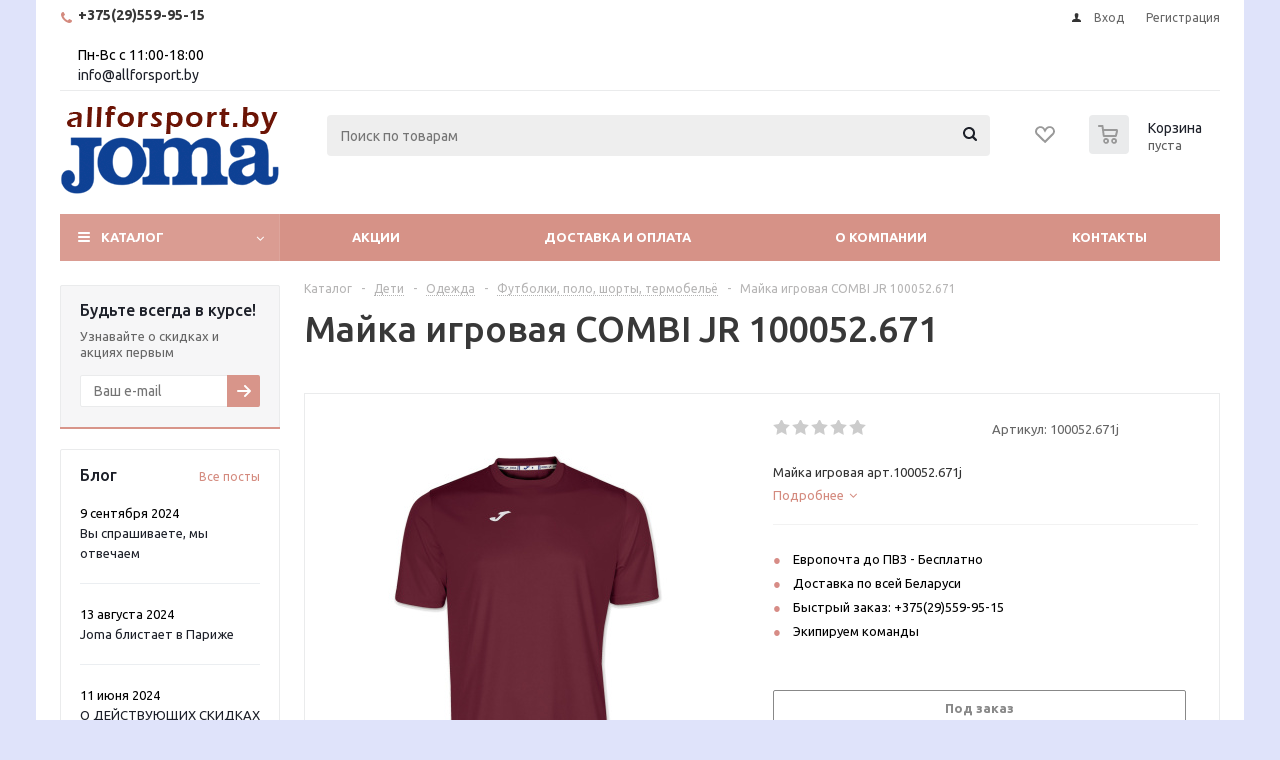

--- FILE ---
content_type: text/html; charset=UTF-8
request_url: https://allforsport.by/bitrix/components/bitrix/catalog.bigdata.products/ajax.php?AJAX_ITEMS=undefined&RID=undefined
body_size: 3294
content:
<script>
			BX.cookie_prefix = 'BITRIX_SM';
			BX.cookie_domain = '';
			BX.current_server_time = '1769889187';

			if (!JCCatalogBigdataProducts.productsByRecommendation)
			{
				JCCatalogBigdataProducts.productsByRecommendation = [];
			}

			JCCatalogBigdataProducts.productsByRecommendation[52055] = "mostviewed";
JCCatalogBigdataProducts.productsByRecommendation[52056] = "mostviewed";
JCCatalogBigdataProducts.productsByRecommendation[52072] = "mostviewed";
JCCatalogBigdataProducts.productsByRecommendation[52073] = "mostviewed";
JCCatalogBigdataProducts.productsByRecommendation[52081] = "mostviewed";
JCCatalogBigdataProducts.productsByRecommendation[52084] = "mostviewed";
JCCatalogBigdataProducts.productsByRecommendation[52102] = "mostviewed";
JCCatalogBigdataProducts.productsByRecommendation[52168] = "mostviewed";
JCCatalogBigdataProducts.productsByRecommendation[52179] = "mostviewed";
JCCatalogBigdataProducts.productsByRecommendation[52232] = "mostviewed";


			BX.ready(function(){
				bx_rcm_adaptive_recommendation_event_attaching([{'productId':'52055','productUrl':'/catalog/kurtki-zhiletki-vetrovki_1/zhiletka-zimnyaya-urban-vest-100413-331','recommendationId':'mostviewed'},{'productId':'52056','productUrl':'/catalog/kostyumy-bayki-tolstovki-bryuki_2/kostyum-sportivnyy-academy-ii-101352-013','recommendationId':'mostviewed'},{'productId':'52072','productUrl':'/catalog/trikotazh/shapka-gorro-400360-331','recommendationId':'mostviewed'},{'productId':'52073','productUrl':'/catalog/trikotazh/shapka-gorro-j400360-331-jr','recommendationId':'mostviewed'},{'productId':'52081','productUrl':'/catalog/trikotazh/perchatki-zimnie-silicona-400024-100','recommendationId':'mostviewed'},{'productId':'52084','productUrl':'/catalog/myachi-sportivnye-aksessuary/getry-classic-ii-400054-200','recommendationId':'mostviewed'},{'productId':'52102','productUrl':'/catalog/myachi-sportivnye-aksessuary/getry-kompressionnye-compression-102','recommendationId':'mostviewed'},{'productId':'52168','productUrl':'/catalog/kurtki-zhiletki-vetrovki_1/kurtka-zimnyaya-alaska-100658-331','recommendationId':'mostviewed'},{'productId':'52179','productUrl':'/catalog/myachi-sportivnye-aksessuary/sumka-dlya-myachey-team-14','recommendationId':'mostviewed'},{'productId':'52232','productUrl':'/catalog/futbolki-polo-shorty-yubki/mayka-polo-zhenskaya-hobby-900247-331','recommendationId':'mostviewed'}], 'bigdata_recommended_products_Zz2YMH_items');
			});
		</script><!--'start_frame_cache_Zz2YMH'-->		<input type="hidden" name="bigdata_recommendation_id" value="">
		<span id="bigdata_recommended_products_Zz2YMH_items" class="bigdata_recommended_products_items">
		<ul class="tabs_slider RECOMENDATION_slides wr">
											<li class="catalog_item" id="bx_1182278561_5205552055">
										<div class="inner_wrap">
													<div class="like_icons">
																						</div>
												
						<div class="image_wrapper_block">
							<a href="/catalog/kurtki-zhiletki-vetrovki_1/zhiletka-zimnyaya-urban-vest-100413-331" class="thumb">
																
																	<img src="/upload/iblock/ff3/r299f3t9eh90r9tlkvvxqcsa0prqn3qz.jpg" alt="Жилетка зимняя URBAN VEST 100413.331" title="Жилетка зимняя URBAN VEST 100413.331" />
															</a>
							<div class="fast_view_block" data-event="jqm" data-param-form_id="fast_view" data-param-iblock_id="29" data-param-id="52055" data-param-item_href="%2Fcatalog%2Fkurtki-zhiletki-vetrovki_1%2Fzhiletka-zimnyaya-urban-vest-100413-331" data-name="fast_view">Быстрый просмотр</div>
						</div>

						<div class="item_info">
							<div class="item_info__top">
								<div class="item-title">
									<a href="/catalog/kurtki-zhiletki-vetrovki_1/zhiletka-zimnyaya-urban-vest-100413-331"><span>Жилетка зимняя URBAN VEST 100413.331</span></a>
								</div>
																	<div class="rating">
										
<div class="iblock-vote small">
<table class="table-no-border">
	<tr>
										<td><div  class="star-active star-empty" title="1"></div></td>
							<td><div  class="star-active star-empty" title="2"></div></td>
							<td><div  class="star-active star-empty" title="3"></div></td>
							<td><div  class="star-active star-empty" title="4"></div></td>
							<td><div  class="star-active star-empty" title="5"></div></td>
							</tr>
</table>
</div>									</div>
																							</div>

							<div class="item_info__bottom">
								<div class="cost prices clearfix">
																			                                                    <div class="price" >
                                                    от <span class="values_wrapper">213 руб.</span>                                             </div>
                                                                                                                                    
                
            																	</div>
							</div>
						</div>

						<div class="footer_button">
							<div class="counter_wrapp">
								
								<a class="button transition_bg basket read_more" rel="nofollow" href="/catalog/kurtki-zhiletki-vetrovki_1/zhiletka-zimnyaya-urban-vest-100413-331" data-item="52055">Подробнее</a>							</div>
						</div>
					</div>
				</li>
											<li class="catalog_item" id="bx_1182278561_5205652056">
										<div class="inner_wrap">
													<div class="like_icons">
																						</div>
												
						<div class="image_wrapper_block">
							<a href="/catalog/kostyumy-bayki-tolstovki-bryuki_2/kostyum-sportivnyy-academy-ii-101352-013" class="thumb">
																
																	<img src="/upload/iblock/32f/t6p4s89yqidmu7kuzhi7p1q9sovvx91m.jpg" alt="Костюм спортивный Academy II 101352.013" title="Костюм спортивный Academy II 101352.013" />
															</a>
							<div class="fast_view_block" data-event="jqm" data-param-form_id="fast_view" data-param-iblock_id="29" data-param-id="52056" data-param-item_href="%2Fcatalog%2Fkostyumy-bayki-tolstovki-bryuki_2%2Fkostyum-sportivnyy-academy-ii-101352-013" data-name="fast_view">Быстрый просмотр</div>
						</div>

						<div class="item_info">
							<div class="item_info__top">
								<div class="item-title">
									<a href="/catalog/kostyumy-bayki-tolstovki-bryuki_2/kostyum-sportivnyy-academy-ii-101352-013"><span>Костюм спортивный Academy II 101352.013</span></a>
								</div>
																	<div class="rating">
										
<div class="iblock-vote small">
<table class="table-no-border">
	<tr>
										<td><div  class="star-active star-empty" title="1"></div></td>
							<td><div  class="star-active star-empty" title="2"></div></td>
							<td><div  class="star-active star-empty" title="3"></div></td>
							<td><div  class="star-active star-empty" title="4"></div></td>
							<td><div  class="star-active star-empty" title="5"></div></td>
							</tr>
</table>
</div>									</div>
																							</div>

							<div class="item_info__bottom">
								<div class="cost prices clearfix">
																			                                                    <div class="price" >
                                                    от <span class="values_wrapper">190 руб.</span>                                             </div>
                                                                                                                                    
                
            																	</div>
							</div>
						</div>

						<div class="footer_button">
							<div class="counter_wrapp">
								
								<a class="button transition_bg basket read_more" rel="nofollow" href="/catalog/kostyumy-bayki-tolstovki-bryuki_2/kostyum-sportivnyy-academy-ii-101352-013" data-item="52056">Подробнее</a>							</div>
						</div>
					</div>
				</li>
											<li class="catalog_item" id="bx_1182278561_5207252072">
										<div class="inner_wrap">
													<div class="like_icons">
																						</div>
												
						<div class="image_wrapper_block">
							<a href="/catalog/trikotazh/shapka-gorro-400360-331" class="thumb">
																
																	<img src="/upload/iblock/247/xp500ybdbfgm6jcslwjntsflcbqqgvu1.jpg" alt="Шапка GORRO 400360.331" title="Шапка GORRO 400360.331" />
															</a>
							<div class="fast_view_block" data-event="jqm" data-param-form_id="fast_view" data-param-iblock_id="29" data-param-id="52072" data-param-item_href="%2Fcatalog%2Ftrikotazh%2Fshapka-gorro-400360-331" data-name="fast_view">Быстрый просмотр</div>
						</div>

						<div class="item_info">
							<div class="item_info__top">
								<div class="item-title">
									<a href="/catalog/trikotazh/shapka-gorro-400360-331"><span>Шапка GORRO 400360.331</span></a>
								</div>
																	<div class="rating">
										
<div class="iblock-vote small">
<table class="table-no-border">
	<tr>
															<td><div   class="star-active star-voted" title="1"></div></td>
																<td><div   class="star-active star-voted" title="2"></div></td>
																<td><div   class="star-active star-voted" title="3"></div></td>
																<td><div   class="star-active star-voted" title="4"></div></td>
																<td><div   class="star-active star-voted" title="5"></div></td>
											</tr>
</table>
</div>									</div>
																							</div>

							<div class="item_info__bottom">
								<div class="cost prices clearfix">
																			                                                    <div class="price" >
                                                    от <span class="values_wrapper">41 руб.</span>                                             </div>
                                                                                                                                    
                
            																	</div>
							</div>
						</div>

						<div class="footer_button">
							<div class="counter_wrapp">
								
								<a class="button transition_bg basket read_more" rel="nofollow" href="/catalog/trikotazh/shapka-gorro-400360-331" data-item="52072">Подробнее</a>							</div>
						</div>
					</div>
				</li>
											<li class="catalog_item" id="bx_1182278561_5207352073">
										<div class="inner_wrap">
													<div class="like_icons">
																						</div>
												
						<div class="image_wrapper_block">
							<a href="/catalog/trikotazh/shapka-gorro-j400360-331-jr" class="thumb">
																
																	<img src="/upload/iblock/247/xp500ybdbfgm6jcslwjntsflcbqqgvu1.jpg" alt="Шапка GORRO J400360.331 JR" title="Шапка GORRO J400360.331 JR" />
															</a>
							<div class="fast_view_block" data-event="jqm" data-param-form_id="fast_view" data-param-iblock_id="29" data-param-id="52073" data-param-item_href="%2Fcatalog%2Ftrikotazh%2Fshapka-gorro-j400360-331-jr" data-name="fast_view">Быстрый просмотр</div>
						</div>

						<div class="item_info">
							<div class="item_info__top">
								<div class="item-title">
									<a href="/catalog/trikotazh/shapka-gorro-j400360-331-jr"><span>Шапка GORRO J400360.331 JR</span></a>
								</div>
																	<div class="rating">
										
<div class="iblock-vote small">
<table class="table-no-border">
	<tr>
										<td><div  class="star-active star-empty" title="1"></div></td>
							<td><div  class="star-active star-empty" title="2"></div></td>
							<td><div  class="star-active star-empty" title="3"></div></td>
							<td><div  class="star-active star-empty" title="4"></div></td>
							<td><div  class="star-active star-empty" title="5"></div></td>
							</tr>
</table>
</div>									</div>
																							</div>

							<div class="item_info__bottom">
								<div class="cost prices clearfix">
																			                                                    <div class="price" >
                                                    от <span class="values_wrapper">41 руб.</span>                                             </div>
                                                                                                                                    
                
            																	</div>
							</div>
						</div>

						<div class="footer_button">
							<div class="counter_wrapp">
								
								<a class="button transition_bg basket read_more" rel="nofollow" href="/catalog/trikotazh/shapka-gorro-j400360-331-jr" data-item="52073">Подробнее</a>							</div>
						</div>
					</div>
				</li>
											<li class="catalog_item" id="bx_1182278561_5208152081">
										<div class="inner_wrap">
													<div class="like_icons">
																						</div>
												
						<div class="image_wrapper_block">
							<a href="/catalog/trikotazh/perchatki-zimnie-silicona-400024-100" class="thumb">
																
																	<img src="/upload/iblock/b33/u74r652xzznqxe88s1imd4bh2fpwdxi5.jpg" alt="Перчатки зимние SILICONA 400024.100" title="Перчатки зимние SILICONA 400024.100" />
															</a>
							<div class="fast_view_block" data-event="jqm" data-param-form_id="fast_view" data-param-iblock_id="29" data-param-id="52081" data-param-item_href="%2Fcatalog%2Ftrikotazh%2Fperchatki-zimnie-silicona-400024-100" data-name="fast_view">Быстрый просмотр</div>
						</div>

						<div class="item_info">
							<div class="item_info__top">
								<div class="item-title">
									<a href="/catalog/trikotazh/perchatki-zimnie-silicona-400024-100"><span>Перчатки зимние SILICONA 400024.100</span></a>
								</div>
																	<div class="rating">
										
<div class="iblock-vote small">
<table class="table-no-border">
	<tr>
										<td><div  class="star-active star-empty" title="1"></div></td>
							<td><div  class="star-active star-empty" title="2"></div></td>
							<td><div  class="star-active star-empty" title="3"></div></td>
							<td><div  class="star-active star-empty" title="4"></div></td>
							<td><div  class="star-active star-empty" title="5"></div></td>
							</tr>
</table>
</div>									</div>
																							</div>

							<div class="item_info__bottom">
								<div class="cost prices clearfix">
																			                                                    <div class="price" >
                                                    от <span class="values_wrapper">76 руб.</span>                                             </div>
                                                                                                                                    
                
            																	</div>
							</div>
						</div>

						<div class="footer_button">
							<div class="counter_wrapp">
								
								<a class="button transition_bg basket read_more" rel="nofollow" href="/catalog/trikotazh/perchatki-zimnie-silicona-400024-100" data-item="52081">Подробнее</a>							</div>
						</div>
					</div>
				</li>
											<li class="catalog_item" id="bx_1182278561_5208452084">
										<div class="inner_wrap">
													<div class="like_icons">
																						</div>
												
						<div class="image_wrapper_block">
							<a href="/catalog/myachi-sportivnye-aksessuary/getry-classic-ii-400054-200" class="thumb">
																
																	<img src="/upload/iblock/8b0/yqu8efw5p5n7ngzs924aaiz1o4cnim83.jpg" alt="Гетры CLASSIC II 400054.200" title="Гетры CLASSIC II 400054.200" />
															</a>
							<div class="fast_view_block" data-event="jqm" data-param-form_id="fast_view" data-param-iblock_id="29" data-param-id="52084" data-param-item_href="%2Fcatalog%2Fmyachi-sportivnye-aksessuary%2Fgetry-classic-ii-400054-200" data-name="fast_view">Быстрый просмотр</div>
						</div>

						<div class="item_info">
							<div class="item_info__top">
								<div class="item-title">
									<a href="/catalog/myachi-sportivnye-aksessuary/getry-classic-ii-400054-200"><span>Гетры CLASSIC II 400054.200</span></a>
								</div>
																	<div class="rating">
										
<div class="iblock-vote small">
<table class="table-no-border">
	<tr>
										<td><div  class="star-active star-empty" title="1"></div></td>
							<td><div  class="star-active star-empty" title="2"></div></td>
							<td><div  class="star-active star-empty" title="3"></div></td>
							<td><div  class="star-active star-empty" title="4"></div></td>
							<td><div  class="star-active star-empty" title="5"></div></td>
							</tr>
</table>
</div>									</div>
																							</div>

							<div class="item_info__bottom">
								<div class="cost prices clearfix">
																			                                                    <div class="price" >
                                                    от <span class="values_wrapper">34 руб.</span>                                             </div>
                                                                                                                                    
                
            																	</div>
							</div>
						</div>

						<div class="footer_button">
							<div class="counter_wrapp">
								
								<a class="button transition_bg basket read_more" rel="nofollow" href="/catalog/myachi-sportivnye-aksessuary/getry-classic-ii-400054-200" data-item="52084">Подробнее</a>							</div>
						</div>
					</div>
				</li>
											<li class="catalog_item" id="bx_1182278561_5210252102">
										<div class="inner_wrap">
													<div class="like_icons">
																						</div>
												
						<div class="image_wrapper_block">
							<a href="/catalog/myachi-sportivnye-aksessuary/getry-kompressionnye-compression-102" class="thumb">
																
																	<img src="/upload/iblock/2af/y0k5j8bo1n8mgqvqbohg1rgautnv0oh8.jpg" alt="Гетры компрессионные COMPRESSION 102" title="Гетры компрессионные COMPRESSION 102" />
															</a>
							<div class="fast_view_block" data-event="jqm" data-param-form_id="fast_view" data-param-iblock_id="29" data-param-id="52102" data-param-item_href="%2Fcatalog%2Fmyachi-sportivnye-aksessuary%2Fgetry-kompressionnye-compression-102" data-name="fast_view">Быстрый просмотр</div>
						</div>

						<div class="item_info">
							<div class="item_info__top">
								<div class="item-title">
									<a href="/catalog/myachi-sportivnye-aksessuary/getry-kompressionnye-compression-102"><span>Гетры компрессионные COMPRESSION 102</span></a>
								</div>
																	<div class="rating">
										
<div class="iblock-vote small">
<table class="table-no-border">
	<tr>
															<td><div   class="star-active star-voted" title="1"></div></td>
																<td><div   class="star-active star-voted" title="2"></div></td>
																<td><div   class="star-active star-voted" title="3"></div></td>
																<td><div   class="star-active star-voted" title="4"></div></td>
																<td><div   class="star-active star-voted" title="5"></div></td>
											</tr>
</table>
</div>									</div>
																							</div>

							<div class="item_info__bottom">
								<div class="cost prices clearfix">
																			                                                    <div class="price" >
                                                    от <span class="values_wrapper">35 руб.</span>                                             </div>
                                                                                                                                    
                
            																	</div>
							</div>
						</div>

						<div class="footer_button">
							<div class="counter_wrapp">
								
								<a class="button transition_bg basket read_more" rel="nofollow" href="/catalog/myachi-sportivnye-aksessuary/getry-kompressionnye-compression-102" data-item="52102">Подробнее</a>							</div>
						</div>
					</div>
				</li>
											<li class="catalog_item" id="bx_1182278561_5216852168">
										<div class="inner_wrap">
													<div class="like_icons">
																						</div>
												
						<div class="image_wrapper_block">
							<a href="/catalog/kurtki-zhiletki-vetrovki_1/kurtka-zimnyaya-alaska-100658-331" class="thumb">
																
																	<img src="/upload/iblock/c46/3zf2rg63y7b1tfvajcd6j9ib55vyvir5.jpg" alt="Куртка зимняя ALASKA 100658.331" title="Куртка зимняя ALASKA 100658.331" />
															</a>
							<div class="fast_view_block" data-event="jqm" data-param-form_id="fast_view" data-param-iblock_id="29" data-param-id="52168" data-param-item_href="%2Fcatalog%2Fkurtki-zhiletki-vetrovki_1%2Fkurtka-zimnyaya-alaska-100658-331" data-name="fast_view">Быстрый просмотр</div>
						</div>

						<div class="item_info">
							<div class="item_info__top">
								<div class="item-title">
									<a href="/catalog/kurtki-zhiletki-vetrovki_1/kurtka-zimnyaya-alaska-100658-331"><span>Куртка зимняя ALASKA 100658.331</span></a>
								</div>
																	<div class="rating">
										
<div class="iblock-vote small">
<table class="table-no-border">
	<tr>
										<td><div  class="star-active star-empty" title="1"></div></td>
							<td><div  class="star-active star-empty" title="2"></div></td>
							<td><div  class="star-active star-empty" title="3"></div></td>
							<td><div  class="star-active star-empty" title="4"></div></td>
							<td><div  class="star-active star-empty" title="5"></div></td>
							</tr>
</table>
</div>									</div>
																							</div>

							<div class="item_info__bottom">
								<div class="cost prices clearfix">
																			                                                    <div class="price" >
                                                    от <span class="values_wrapper">340 руб.</span>                                             </div>
                                                                                                                                    
                
            																	</div>
							</div>
						</div>

						<div class="footer_button">
							<div class="counter_wrapp">
								
								<a class="button transition_bg basket read_more" rel="nofollow" href="/catalog/kurtki-zhiletki-vetrovki_1/kurtka-zimnyaya-alaska-100658-331" data-item="52168">Подробнее</a>							</div>
						</div>
					</div>
				</li>
											<li class="catalog_item" id="bx_1182278561_5217952179">
										<div class="inner_wrap">
													<div class="like_icons">
																						</div>
												
						<div class="image_wrapper_block">
							<a href="/catalog/myachi-sportivnye-aksessuary/sumka-dlya-myachey-team-14" class="thumb">
																
																	<img src="/upload/iblock/b91/jwgsye81ba34119bcdud3eyoub3hnnv8.jpg" alt="Сумка для мячей TEAM/14" title="Сумка для мячей TEAM/14" />
															</a>
							<div class="fast_view_block" data-event="jqm" data-param-form_id="fast_view" data-param-iblock_id="29" data-param-id="52179" data-param-item_href="%2Fcatalog%2Fmyachi-sportivnye-aksessuary%2Fsumka-dlya-myachey-team-14" data-name="fast_view">Быстрый просмотр</div>
						</div>

						<div class="item_info">
							<div class="item_info__top">
								<div class="item-title">
									<a href="/catalog/myachi-sportivnye-aksessuary/sumka-dlya-myachey-team-14"><span>Сумка для мячей TEAM/14</span></a>
								</div>
																	<div class="rating">
										
<div class="iblock-vote small">
<table class="table-no-border">
	<tr>
										<td><div  class="star-active star-empty" title="1"></div></td>
							<td><div  class="star-active star-empty" title="2"></div></td>
							<td><div  class="star-active star-empty" title="3"></div></td>
							<td><div  class="star-active star-empty" title="4"></div></td>
							<td><div  class="star-active star-empty" title="5"></div></td>
							</tr>
</table>
</div>									</div>
																							</div>

							<div class="item_info__bottom">
								<div class="cost prices clearfix">
																			                                                    <div class="price" >
                                                    от <span class="values_wrapper">125 руб.</span>                                             </div>
                                                                                                                                    
                
            																	</div>
							</div>
						</div>

						<div class="footer_button">
							<div class="counter_wrapp">
								
								<a class="button transition_bg basket read_more" rel="nofollow" href="/catalog/myachi-sportivnye-aksessuary/sumka-dlya-myachey-team-14" data-item="52179">Подробнее</a>							</div>
						</div>
					</div>
				</li>
											<li class="catalog_item" id="bx_1182278561_5223252232">
										<div class="inner_wrap">
													<div class="like_icons">
																						</div>
												
						<div class="image_wrapper_block">
							<a href="/catalog/futbolki-polo-shorty-yubki/mayka-polo-zhenskaya-hobby-900247-331" class="thumb">
																
																	<img src="/upload/iblock/1cd/zd7zhh6ep27lk62qepb1ees9cuov4i6o.jpg" alt="Майка-поло женская HOBBY 900247.331" title="Майка-поло женская HOBBY 900247.331" />
															</a>
							<div class="fast_view_block" data-event="jqm" data-param-form_id="fast_view" data-param-iblock_id="29" data-param-id="52232" data-param-item_href="%2Fcatalog%2Ffutbolki-polo-shorty-yubki%2Fmayka-polo-zhenskaya-hobby-900247-331" data-name="fast_view">Быстрый просмотр</div>
						</div>

						<div class="item_info">
							<div class="item_info__top">
								<div class="item-title">
									<a href="/catalog/futbolki-polo-shorty-yubki/mayka-polo-zhenskaya-hobby-900247-331"><span>Майка-поло женская HOBBY 900247.331</span></a>
								</div>
																	<div class="rating">
										
<div class="iblock-vote small">
<table class="table-no-border">
	<tr>
										<td><div  class="star-active star-empty" title="1"></div></td>
							<td><div  class="star-active star-empty" title="2"></div></td>
							<td><div  class="star-active star-empty" title="3"></div></td>
							<td><div  class="star-active star-empty" title="4"></div></td>
							<td><div  class="star-active star-empty" title="5"></div></td>
							</tr>
</table>
</div>									</div>
																							</div>

							<div class="item_info__bottom">
								<div class="cost prices clearfix">
																			                                                    <div class="price" >
                                                    от <span class="values_wrapper">83 руб.</span>                                             </div>
                                                                                                                                    
                
            																	</div>
							</div>
						</div>

						<div class="footer_button">
							<div class="counter_wrapp">
								
								<a class="button transition_bg basket read_more" rel="nofollow" href="/catalog/futbolki-polo-shorty-yubki/mayka-polo-zhenskaya-hobby-900247-331" data-item="52232">Подробнее</a>							</div>
						</div>
					</div>
				</li>
					</ul>
	</span>
	
	<script>
		$(document).ready(function(){
			$('.tabs li[data-code="RECOMENDATION"]').show();
			
			var flexsliderItemWidth = 220;
			var flexsliderItemMargin = 12;
			
			$('.tabs_content > li.RECOMENDATION_wrapp ').flexslider({
				animation: 'slide',
				selector: '.tabs_slider .catalog_item',
				slideshow: false,
				animationSpeed: 600,
				directionNav: true,
				controlNav: false,
				pauseOnHover: true,
				animationLoop: true, 
				itemWidth: flexsliderItemWidth,
				itemMargin: flexsliderItemMargin, 
				controlsContainer: '.tabs_slider_navigation.RECOMENDATION_nav',
				start: function(slider){
					slider.find('li').css('opacity', 1);
				}
			});

		})
	</script>
<!--'end_frame_cache_Zz2YMH'--><script>
	touchItemBlock('.catalog_item a');
		</script>


--- FILE ---
content_type: text/html; charset=utf-8
request_url: https://www.google.com/recaptcha/api2/anchor?ar=1&k=6Lf_FPgqAAAAALajiruRmnUPoo59lGjrBIOR2AQ6&co=aHR0cHM6Ly9hbGxmb3JzcG9ydC5ieTo0NDM.&hl=ru&v=N67nZn4AqZkNcbeMu4prBgzg&theme=light&size=normal&badge=bottomright&anchor-ms=20000&execute-ms=30000&cb=p1t8d0ga61sp
body_size: 49543
content:
<!DOCTYPE HTML><html dir="ltr" lang="ru"><head><meta http-equiv="Content-Type" content="text/html; charset=UTF-8">
<meta http-equiv="X-UA-Compatible" content="IE=edge">
<title>reCAPTCHA</title>
<style type="text/css">
/* cyrillic-ext */
@font-face {
  font-family: 'Roboto';
  font-style: normal;
  font-weight: 400;
  font-stretch: 100%;
  src: url(//fonts.gstatic.com/s/roboto/v48/KFO7CnqEu92Fr1ME7kSn66aGLdTylUAMa3GUBHMdazTgWw.woff2) format('woff2');
  unicode-range: U+0460-052F, U+1C80-1C8A, U+20B4, U+2DE0-2DFF, U+A640-A69F, U+FE2E-FE2F;
}
/* cyrillic */
@font-face {
  font-family: 'Roboto';
  font-style: normal;
  font-weight: 400;
  font-stretch: 100%;
  src: url(//fonts.gstatic.com/s/roboto/v48/KFO7CnqEu92Fr1ME7kSn66aGLdTylUAMa3iUBHMdazTgWw.woff2) format('woff2');
  unicode-range: U+0301, U+0400-045F, U+0490-0491, U+04B0-04B1, U+2116;
}
/* greek-ext */
@font-face {
  font-family: 'Roboto';
  font-style: normal;
  font-weight: 400;
  font-stretch: 100%;
  src: url(//fonts.gstatic.com/s/roboto/v48/KFO7CnqEu92Fr1ME7kSn66aGLdTylUAMa3CUBHMdazTgWw.woff2) format('woff2');
  unicode-range: U+1F00-1FFF;
}
/* greek */
@font-face {
  font-family: 'Roboto';
  font-style: normal;
  font-weight: 400;
  font-stretch: 100%;
  src: url(//fonts.gstatic.com/s/roboto/v48/KFO7CnqEu92Fr1ME7kSn66aGLdTylUAMa3-UBHMdazTgWw.woff2) format('woff2');
  unicode-range: U+0370-0377, U+037A-037F, U+0384-038A, U+038C, U+038E-03A1, U+03A3-03FF;
}
/* math */
@font-face {
  font-family: 'Roboto';
  font-style: normal;
  font-weight: 400;
  font-stretch: 100%;
  src: url(//fonts.gstatic.com/s/roboto/v48/KFO7CnqEu92Fr1ME7kSn66aGLdTylUAMawCUBHMdazTgWw.woff2) format('woff2');
  unicode-range: U+0302-0303, U+0305, U+0307-0308, U+0310, U+0312, U+0315, U+031A, U+0326-0327, U+032C, U+032F-0330, U+0332-0333, U+0338, U+033A, U+0346, U+034D, U+0391-03A1, U+03A3-03A9, U+03B1-03C9, U+03D1, U+03D5-03D6, U+03F0-03F1, U+03F4-03F5, U+2016-2017, U+2034-2038, U+203C, U+2040, U+2043, U+2047, U+2050, U+2057, U+205F, U+2070-2071, U+2074-208E, U+2090-209C, U+20D0-20DC, U+20E1, U+20E5-20EF, U+2100-2112, U+2114-2115, U+2117-2121, U+2123-214F, U+2190, U+2192, U+2194-21AE, U+21B0-21E5, U+21F1-21F2, U+21F4-2211, U+2213-2214, U+2216-22FF, U+2308-230B, U+2310, U+2319, U+231C-2321, U+2336-237A, U+237C, U+2395, U+239B-23B7, U+23D0, U+23DC-23E1, U+2474-2475, U+25AF, U+25B3, U+25B7, U+25BD, U+25C1, U+25CA, U+25CC, U+25FB, U+266D-266F, U+27C0-27FF, U+2900-2AFF, U+2B0E-2B11, U+2B30-2B4C, U+2BFE, U+3030, U+FF5B, U+FF5D, U+1D400-1D7FF, U+1EE00-1EEFF;
}
/* symbols */
@font-face {
  font-family: 'Roboto';
  font-style: normal;
  font-weight: 400;
  font-stretch: 100%;
  src: url(//fonts.gstatic.com/s/roboto/v48/KFO7CnqEu92Fr1ME7kSn66aGLdTylUAMaxKUBHMdazTgWw.woff2) format('woff2');
  unicode-range: U+0001-000C, U+000E-001F, U+007F-009F, U+20DD-20E0, U+20E2-20E4, U+2150-218F, U+2190, U+2192, U+2194-2199, U+21AF, U+21E6-21F0, U+21F3, U+2218-2219, U+2299, U+22C4-22C6, U+2300-243F, U+2440-244A, U+2460-24FF, U+25A0-27BF, U+2800-28FF, U+2921-2922, U+2981, U+29BF, U+29EB, U+2B00-2BFF, U+4DC0-4DFF, U+FFF9-FFFB, U+10140-1018E, U+10190-1019C, U+101A0, U+101D0-101FD, U+102E0-102FB, U+10E60-10E7E, U+1D2C0-1D2D3, U+1D2E0-1D37F, U+1F000-1F0FF, U+1F100-1F1AD, U+1F1E6-1F1FF, U+1F30D-1F30F, U+1F315, U+1F31C, U+1F31E, U+1F320-1F32C, U+1F336, U+1F378, U+1F37D, U+1F382, U+1F393-1F39F, U+1F3A7-1F3A8, U+1F3AC-1F3AF, U+1F3C2, U+1F3C4-1F3C6, U+1F3CA-1F3CE, U+1F3D4-1F3E0, U+1F3ED, U+1F3F1-1F3F3, U+1F3F5-1F3F7, U+1F408, U+1F415, U+1F41F, U+1F426, U+1F43F, U+1F441-1F442, U+1F444, U+1F446-1F449, U+1F44C-1F44E, U+1F453, U+1F46A, U+1F47D, U+1F4A3, U+1F4B0, U+1F4B3, U+1F4B9, U+1F4BB, U+1F4BF, U+1F4C8-1F4CB, U+1F4D6, U+1F4DA, U+1F4DF, U+1F4E3-1F4E6, U+1F4EA-1F4ED, U+1F4F7, U+1F4F9-1F4FB, U+1F4FD-1F4FE, U+1F503, U+1F507-1F50B, U+1F50D, U+1F512-1F513, U+1F53E-1F54A, U+1F54F-1F5FA, U+1F610, U+1F650-1F67F, U+1F687, U+1F68D, U+1F691, U+1F694, U+1F698, U+1F6AD, U+1F6B2, U+1F6B9-1F6BA, U+1F6BC, U+1F6C6-1F6CF, U+1F6D3-1F6D7, U+1F6E0-1F6EA, U+1F6F0-1F6F3, U+1F6F7-1F6FC, U+1F700-1F7FF, U+1F800-1F80B, U+1F810-1F847, U+1F850-1F859, U+1F860-1F887, U+1F890-1F8AD, U+1F8B0-1F8BB, U+1F8C0-1F8C1, U+1F900-1F90B, U+1F93B, U+1F946, U+1F984, U+1F996, U+1F9E9, U+1FA00-1FA6F, U+1FA70-1FA7C, U+1FA80-1FA89, U+1FA8F-1FAC6, U+1FACE-1FADC, U+1FADF-1FAE9, U+1FAF0-1FAF8, U+1FB00-1FBFF;
}
/* vietnamese */
@font-face {
  font-family: 'Roboto';
  font-style: normal;
  font-weight: 400;
  font-stretch: 100%;
  src: url(//fonts.gstatic.com/s/roboto/v48/KFO7CnqEu92Fr1ME7kSn66aGLdTylUAMa3OUBHMdazTgWw.woff2) format('woff2');
  unicode-range: U+0102-0103, U+0110-0111, U+0128-0129, U+0168-0169, U+01A0-01A1, U+01AF-01B0, U+0300-0301, U+0303-0304, U+0308-0309, U+0323, U+0329, U+1EA0-1EF9, U+20AB;
}
/* latin-ext */
@font-face {
  font-family: 'Roboto';
  font-style: normal;
  font-weight: 400;
  font-stretch: 100%;
  src: url(//fonts.gstatic.com/s/roboto/v48/KFO7CnqEu92Fr1ME7kSn66aGLdTylUAMa3KUBHMdazTgWw.woff2) format('woff2');
  unicode-range: U+0100-02BA, U+02BD-02C5, U+02C7-02CC, U+02CE-02D7, U+02DD-02FF, U+0304, U+0308, U+0329, U+1D00-1DBF, U+1E00-1E9F, U+1EF2-1EFF, U+2020, U+20A0-20AB, U+20AD-20C0, U+2113, U+2C60-2C7F, U+A720-A7FF;
}
/* latin */
@font-face {
  font-family: 'Roboto';
  font-style: normal;
  font-weight: 400;
  font-stretch: 100%;
  src: url(//fonts.gstatic.com/s/roboto/v48/KFO7CnqEu92Fr1ME7kSn66aGLdTylUAMa3yUBHMdazQ.woff2) format('woff2');
  unicode-range: U+0000-00FF, U+0131, U+0152-0153, U+02BB-02BC, U+02C6, U+02DA, U+02DC, U+0304, U+0308, U+0329, U+2000-206F, U+20AC, U+2122, U+2191, U+2193, U+2212, U+2215, U+FEFF, U+FFFD;
}
/* cyrillic-ext */
@font-face {
  font-family: 'Roboto';
  font-style: normal;
  font-weight: 500;
  font-stretch: 100%;
  src: url(//fonts.gstatic.com/s/roboto/v48/KFO7CnqEu92Fr1ME7kSn66aGLdTylUAMa3GUBHMdazTgWw.woff2) format('woff2');
  unicode-range: U+0460-052F, U+1C80-1C8A, U+20B4, U+2DE0-2DFF, U+A640-A69F, U+FE2E-FE2F;
}
/* cyrillic */
@font-face {
  font-family: 'Roboto';
  font-style: normal;
  font-weight: 500;
  font-stretch: 100%;
  src: url(//fonts.gstatic.com/s/roboto/v48/KFO7CnqEu92Fr1ME7kSn66aGLdTylUAMa3iUBHMdazTgWw.woff2) format('woff2');
  unicode-range: U+0301, U+0400-045F, U+0490-0491, U+04B0-04B1, U+2116;
}
/* greek-ext */
@font-face {
  font-family: 'Roboto';
  font-style: normal;
  font-weight: 500;
  font-stretch: 100%;
  src: url(//fonts.gstatic.com/s/roboto/v48/KFO7CnqEu92Fr1ME7kSn66aGLdTylUAMa3CUBHMdazTgWw.woff2) format('woff2');
  unicode-range: U+1F00-1FFF;
}
/* greek */
@font-face {
  font-family: 'Roboto';
  font-style: normal;
  font-weight: 500;
  font-stretch: 100%;
  src: url(//fonts.gstatic.com/s/roboto/v48/KFO7CnqEu92Fr1ME7kSn66aGLdTylUAMa3-UBHMdazTgWw.woff2) format('woff2');
  unicode-range: U+0370-0377, U+037A-037F, U+0384-038A, U+038C, U+038E-03A1, U+03A3-03FF;
}
/* math */
@font-face {
  font-family: 'Roboto';
  font-style: normal;
  font-weight: 500;
  font-stretch: 100%;
  src: url(//fonts.gstatic.com/s/roboto/v48/KFO7CnqEu92Fr1ME7kSn66aGLdTylUAMawCUBHMdazTgWw.woff2) format('woff2');
  unicode-range: U+0302-0303, U+0305, U+0307-0308, U+0310, U+0312, U+0315, U+031A, U+0326-0327, U+032C, U+032F-0330, U+0332-0333, U+0338, U+033A, U+0346, U+034D, U+0391-03A1, U+03A3-03A9, U+03B1-03C9, U+03D1, U+03D5-03D6, U+03F0-03F1, U+03F4-03F5, U+2016-2017, U+2034-2038, U+203C, U+2040, U+2043, U+2047, U+2050, U+2057, U+205F, U+2070-2071, U+2074-208E, U+2090-209C, U+20D0-20DC, U+20E1, U+20E5-20EF, U+2100-2112, U+2114-2115, U+2117-2121, U+2123-214F, U+2190, U+2192, U+2194-21AE, U+21B0-21E5, U+21F1-21F2, U+21F4-2211, U+2213-2214, U+2216-22FF, U+2308-230B, U+2310, U+2319, U+231C-2321, U+2336-237A, U+237C, U+2395, U+239B-23B7, U+23D0, U+23DC-23E1, U+2474-2475, U+25AF, U+25B3, U+25B7, U+25BD, U+25C1, U+25CA, U+25CC, U+25FB, U+266D-266F, U+27C0-27FF, U+2900-2AFF, U+2B0E-2B11, U+2B30-2B4C, U+2BFE, U+3030, U+FF5B, U+FF5D, U+1D400-1D7FF, U+1EE00-1EEFF;
}
/* symbols */
@font-face {
  font-family: 'Roboto';
  font-style: normal;
  font-weight: 500;
  font-stretch: 100%;
  src: url(//fonts.gstatic.com/s/roboto/v48/KFO7CnqEu92Fr1ME7kSn66aGLdTylUAMaxKUBHMdazTgWw.woff2) format('woff2');
  unicode-range: U+0001-000C, U+000E-001F, U+007F-009F, U+20DD-20E0, U+20E2-20E4, U+2150-218F, U+2190, U+2192, U+2194-2199, U+21AF, U+21E6-21F0, U+21F3, U+2218-2219, U+2299, U+22C4-22C6, U+2300-243F, U+2440-244A, U+2460-24FF, U+25A0-27BF, U+2800-28FF, U+2921-2922, U+2981, U+29BF, U+29EB, U+2B00-2BFF, U+4DC0-4DFF, U+FFF9-FFFB, U+10140-1018E, U+10190-1019C, U+101A0, U+101D0-101FD, U+102E0-102FB, U+10E60-10E7E, U+1D2C0-1D2D3, U+1D2E0-1D37F, U+1F000-1F0FF, U+1F100-1F1AD, U+1F1E6-1F1FF, U+1F30D-1F30F, U+1F315, U+1F31C, U+1F31E, U+1F320-1F32C, U+1F336, U+1F378, U+1F37D, U+1F382, U+1F393-1F39F, U+1F3A7-1F3A8, U+1F3AC-1F3AF, U+1F3C2, U+1F3C4-1F3C6, U+1F3CA-1F3CE, U+1F3D4-1F3E0, U+1F3ED, U+1F3F1-1F3F3, U+1F3F5-1F3F7, U+1F408, U+1F415, U+1F41F, U+1F426, U+1F43F, U+1F441-1F442, U+1F444, U+1F446-1F449, U+1F44C-1F44E, U+1F453, U+1F46A, U+1F47D, U+1F4A3, U+1F4B0, U+1F4B3, U+1F4B9, U+1F4BB, U+1F4BF, U+1F4C8-1F4CB, U+1F4D6, U+1F4DA, U+1F4DF, U+1F4E3-1F4E6, U+1F4EA-1F4ED, U+1F4F7, U+1F4F9-1F4FB, U+1F4FD-1F4FE, U+1F503, U+1F507-1F50B, U+1F50D, U+1F512-1F513, U+1F53E-1F54A, U+1F54F-1F5FA, U+1F610, U+1F650-1F67F, U+1F687, U+1F68D, U+1F691, U+1F694, U+1F698, U+1F6AD, U+1F6B2, U+1F6B9-1F6BA, U+1F6BC, U+1F6C6-1F6CF, U+1F6D3-1F6D7, U+1F6E0-1F6EA, U+1F6F0-1F6F3, U+1F6F7-1F6FC, U+1F700-1F7FF, U+1F800-1F80B, U+1F810-1F847, U+1F850-1F859, U+1F860-1F887, U+1F890-1F8AD, U+1F8B0-1F8BB, U+1F8C0-1F8C1, U+1F900-1F90B, U+1F93B, U+1F946, U+1F984, U+1F996, U+1F9E9, U+1FA00-1FA6F, U+1FA70-1FA7C, U+1FA80-1FA89, U+1FA8F-1FAC6, U+1FACE-1FADC, U+1FADF-1FAE9, U+1FAF0-1FAF8, U+1FB00-1FBFF;
}
/* vietnamese */
@font-face {
  font-family: 'Roboto';
  font-style: normal;
  font-weight: 500;
  font-stretch: 100%;
  src: url(//fonts.gstatic.com/s/roboto/v48/KFO7CnqEu92Fr1ME7kSn66aGLdTylUAMa3OUBHMdazTgWw.woff2) format('woff2');
  unicode-range: U+0102-0103, U+0110-0111, U+0128-0129, U+0168-0169, U+01A0-01A1, U+01AF-01B0, U+0300-0301, U+0303-0304, U+0308-0309, U+0323, U+0329, U+1EA0-1EF9, U+20AB;
}
/* latin-ext */
@font-face {
  font-family: 'Roboto';
  font-style: normal;
  font-weight: 500;
  font-stretch: 100%;
  src: url(//fonts.gstatic.com/s/roboto/v48/KFO7CnqEu92Fr1ME7kSn66aGLdTylUAMa3KUBHMdazTgWw.woff2) format('woff2');
  unicode-range: U+0100-02BA, U+02BD-02C5, U+02C7-02CC, U+02CE-02D7, U+02DD-02FF, U+0304, U+0308, U+0329, U+1D00-1DBF, U+1E00-1E9F, U+1EF2-1EFF, U+2020, U+20A0-20AB, U+20AD-20C0, U+2113, U+2C60-2C7F, U+A720-A7FF;
}
/* latin */
@font-face {
  font-family: 'Roboto';
  font-style: normal;
  font-weight: 500;
  font-stretch: 100%;
  src: url(//fonts.gstatic.com/s/roboto/v48/KFO7CnqEu92Fr1ME7kSn66aGLdTylUAMa3yUBHMdazQ.woff2) format('woff2');
  unicode-range: U+0000-00FF, U+0131, U+0152-0153, U+02BB-02BC, U+02C6, U+02DA, U+02DC, U+0304, U+0308, U+0329, U+2000-206F, U+20AC, U+2122, U+2191, U+2193, U+2212, U+2215, U+FEFF, U+FFFD;
}
/* cyrillic-ext */
@font-face {
  font-family: 'Roboto';
  font-style: normal;
  font-weight: 900;
  font-stretch: 100%;
  src: url(//fonts.gstatic.com/s/roboto/v48/KFO7CnqEu92Fr1ME7kSn66aGLdTylUAMa3GUBHMdazTgWw.woff2) format('woff2');
  unicode-range: U+0460-052F, U+1C80-1C8A, U+20B4, U+2DE0-2DFF, U+A640-A69F, U+FE2E-FE2F;
}
/* cyrillic */
@font-face {
  font-family: 'Roboto';
  font-style: normal;
  font-weight: 900;
  font-stretch: 100%;
  src: url(//fonts.gstatic.com/s/roboto/v48/KFO7CnqEu92Fr1ME7kSn66aGLdTylUAMa3iUBHMdazTgWw.woff2) format('woff2');
  unicode-range: U+0301, U+0400-045F, U+0490-0491, U+04B0-04B1, U+2116;
}
/* greek-ext */
@font-face {
  font-family: 'Roboto';
  font-style: normal;
  font-weight: 900;
  font-stretch: 100%;
  src: url(//fonts.gstatic.com/s/roboto/v48/KFO7CnqEu92Fr1ME7kSn66aGLdTylUAMa3CUBHMdazTgWw.woff2) format('woff2');
  unicode-range: U+1F00-1FFF;
}
/* greek */
@font-face {
  font-family: 'Roboto';
  font-style: normal;
  font-weight: 900;
  font-stretch: 100%;
  src: url(//fonts.gstatic.com/s/roboto/v48/KFO7CnqEu92Fr1ME7kSn66aGLdTylUAMa3-UBHMdazTgWw.woff2) format('woff2');
  unicode-range: U+0370-0377, U+037A-037F, U+0384-038A, U+038C, U+038E-03A1, U+03A3-03FF;
}
/* math */
@font-face {
  font-family: 'Roboto';
  font-style: normal;
  font-weight: 900;
  font-stretch: 100%;
  src: url(//fonts.gstatic.com/s/roboto/v48/KFO7CnqEu92Fr1ME7kSn66aGLdTylUAMawCUBHMdazTgWw.woff2) format('woff2');
  unicode-range: U+0302-0303, U+0305, U+0307-0308, U+0310, U+0312, U+0315, U+031A, U+0326-0327, U+032C, U+032F-0330, U+0332-0333, U+0338, U+033A, U+0346, U+034D, U+0391-03A1, U+03A3-03A9, U+03B1-03C9, U+03D1, U+03D5-03D6, U+03F0-03F1, U+03F4-03F5, U+2016-2017, U+2034-2038, U+203C, U+2040, U+2043, U+2047, U+2050, U+2057, U+205F, U+2070-2071, U+2074-208E, U+2090-209C, U+20D0-20DC, U+20E1, U+20E5-20EF, U+2100-2112, U+2114-2115, U+2117-2121, U+2123-214F, U+2190, U+2192, U+2194-21AE, U+21B0-21E5, U+21F1-21F2, U+21F4-2211, U+2213-2214, U+2216-22FF, U+2308-230B, U+2310, U+2319, U+231C-2321, U+2336-237A, U+237C, U+2395, U+239B-23B7, U+23D0, U+23DC-23E1, U+2474-2475, U+25AF, U+25B3, U+25B7, U+25BD, U+25C1, U+25CA, U+25CC, U+25FB, U+266D-266F, U+27C0-27FF, U+2900-2AFF, U+2B0E-2B11, U+2B30-2B4C, U+2BFE, U+3030, U+FF5B, U+FF5D, U+1D400-1D7FF, U+1EE00-1EEFF;
}
/* symbols */
@font-face {
  font-family: 'Roboto';
  font-style: normal;
  font-weight: 900;
  font-stretch: 100%;
  src: url(//fonts.gstatic.com/s/roboto/v48/KFO7CnqEu92Fr1ME7kSn66aGLdTylUAMaxKUBHMdazTgWw.woff2) format('woff2');
  unicode-range: U+0001-000C, U+000E-001F, U+007F-009F, U+20DD-20E0, U+20E2-20E4, U+2150-218F, U+2190, U+2192, U+2194-2199, U+21AF, U+21E6-21F0, U+21F3, U+2218-2219, U+2299, U+22C4-22C6, U+2300-243F, U+2440-244A, U+2460-24FF, U+25A0-27BF, U+2800-28FF, U+2921-2922, U+2981, U+29BF, U+29EB, U+2B00-2BFF, U+4DC0-4DFF, U+FFF9-FFFB, U+10140-1018E, U+10190-1019C, U+101A0, U+101D0-101FD, U+102E0-102FB, U+10E60-10E7E, U+1D2C0-1D2D3, U+1D2E0-1D37F, U+1F000-1F0FF, U+1F100-1F1AD, U+1F1E6-1F1FF, U+1F30D-1F30F, U+1F315, U+1F31C, U+1F31E, U+1F320-1F32C, U+1F336, U+1F378, U+1F37D, U+1F382, U+1F393-1F39F, U+1F3A7-1F3A8, U+1F3AC-1F3AF, U+1F3C2, U+1F3C4-1F3C6, U+1F3CA-1F3CE, U+1F3D4-1F3E0, U+1F3ED, U+1F3F1-1F3F3, U+1F3F5-1F3F7, U+1F408, U+1F415, U+1F41F, U+1F426, U+1F43F, U+1F441-1F442, U+1F444, U+1F446-1F449, U+1F44C-1F44E, U+1F453, U+1F46A, U+1F47D, U+1F4A3, U+1F4B0, U+1F4B3, U+1F4B9, U+1F4BB, U+1F4BF, U+1F4C8-1F4CB, U+1F4D6, U+1F4DA, U+1F4DF, U+1F4E3-1F4E6, U+1F4EA-1F4ED, U+1F4F7, U+1F4F9-1F4FB, U+1F4FD-1F4FE, U+1F503, U+1F507-1F50B, U+1F50D, U+1F512-1F513, U+1F53E-1F54A, U+1F54F-1F5FA, U+1F610, U+1F650-1F67F, U+1F687, U+1F68D, U+1F691, U+1F694, U+1F698, U+1F6AD, U+1F6B2, U+1F6B9-1F6BA, U+1F6BC, U+1F6C6-1F6CF, U+1F6D3-1F6D7, U+1F6E0-1F6EA, U+1F6F0-1F6F3, U+1F6F7-1F6FC, U+1F700-1F7FF, U+1F800-1F80B, U+1F810-1F847, U+1F850-1F859, U+1F860-1F887, U+1F890-1F8AD, U+1F8B0-1F8BB, U+1F8C0-1F8C1, U+1F900-1F90B, U+1F93B, U+1F946, U+1F984, U+1F996, U+1F9E9, U+1FA00-1FA6F, U+1FA70-1FA7C, U+1FA80-1FA89, U+1FA8F-1FAC6, U+1FACE-1FADC, U+1FADF-1FAE9, U+1FAF0-1FAF8, U+1FB00-1FBFF;
}
/* vietnamese */
@font-face {
  font-family: 'Roboto';
  font-style: normal;
  font-weight: 900;
  font-stretch: 100%;
  src: url(//fonts.gstatic.com/s/roboto/v48/KFO7CnqEu92Fr1ME7kSn66aGLdTylUAMa3OUBHMdazTgWw.woff2) format('woff2');
  unicode-range: U+0102-0103, U+0110-0111, U+0128-0129, U+0168-0169, U+01A0-01A1, U+01AF-01B0, U+0300-0301, U+0303-0304, U+0308-0309, U+0323, U+0329, U+1EA0-1EF9, U+20AB;
}
/* latin-ext */
@font-face {
  font-family: 'Roboto';
  font-style: normal;
  font-weight: 900;
  font-stretch: 100%;
  src: url(//fonts.gstatic.com/s/roboto/v48/KFO7CnqEu92Fr1ME7kSn66aGLdTylUAMa3KUBHMdazTgWw.woff2) format('woff2');
  unicode-range: U+0100-02BA, U+02BD-02C5, U+02C7-02CC, U+02CE-02D7, U+02DD-02FF, U+0304, U+0308, U+0329, U+1D00-1DBF, U+1E00-1E9F, U+1EF2-1EFF, U+2020, U+20A0-20AB, U+20AD-20C0, U+2113, U+2C60-2C7F, U+A720-A7FF;
}
/* latin */
@font-face {
  font-family: 'Roboto';
  font-style: normal;
  font-weight: 900;
  font-stretch: 100%;
  src: url(//fonts.gstatic.com/s/roboto/v48/KFO7CnqEu92Fr1ME7kSn66aGLdTylUAMa3yUBHMdazQ.woff2) format('woff2');
  unicode-range: U+0000-00FF, U+0131, U+0152-0153, U+02BB-02BC, U+02C6, U+02DA, U+02DC, U+0304, U+0308, U+0329, U+2000-206F, U+20AC, U+2122, U+2191, U+2193, U+2212, U+2215, U+FEFF, U+FFFD;
}

</style>
<link rel="stylesheet" type="text/css" href="https://www.gstatic.com/recaptcha/releases/N67nZn4AqZkNcbeMu4prBgzg/styles__ltr.css">
<script nonce="dJV_d5zFcw_RM48xTidojg" type="text/javascript">window['__recaptcha_api'] = 'https://www.google.com/recaptcha/api2/';</script>
<script type="text/javascript" src="https://www.gstatic.com/recaptcha/releases/N67nZn4AqZkNcbeMu4prBgzg/recaptcha__ru.js" nonce="dJV_d5zFcw_RM48xTidojg">
      
    </script></head>
<body><div id="rc-anchor-alert" class="rc-anchor-alert"></div>
<input type="hidden" id="recaptcha-token" value="[base64]">
<script type="text/javascript" nonce="dJV_d5zFcw_RM48xTidojg">
      recaptcha.anchor.Main.init("[\x22ainput\x22,[\x22bgdata\x22,\x22\x22,\[base64]/[base64]/[base64]/[base64]/[base64]/[base64]/KGcoTywyNTMsTy5PKSxVRyhPLEMpKTpnKE8sMjUzLEMpLE8pKSxsKSksTykpfSxieT1mdW5jdGlvbihDLE8sdSxsKXtmb3IobD0odT1SKEMpLDApO08+MDtPLS0pbD1sPDw4fFooQyk7ZyhDLHUsbCl9LFVHPWZ1bmN0aW9uKEMsTyl7Qy5pLmxlbmd0aD4xMDQ/[base64]/[base64]/[base64]/[base64]/[base64]/[base64]/[base64]\\u003d\x22,\[base64]\\u003d\\u003d\x22,\x22wqjCkHYHwpHCicK9WcOiwovDgE4ZEjDCtcKtw6TCo8K6NQNJaR43c8KnwpTChcK4w7LCo1TDoiXDtcKKw5nDtVxpX8K8QsO4cF9ub8OlwqgBwpwLQkrDhcOeRgR+NMK2wrTCnwZvw5FBFHEafFDCvFvCtMK7w4bDisO6AAfDqcKAw5LDisK/CDdKJVfCq8OFVnPCsgszwqlDw6J5LWnDtsO4w4BOF09nGMKpw6V9EMK+w4h3LWZKEzLDlWc6RcOlwppLwpLCr1zCnMODwpFAXMK4b3d3M14ewqXDvMOffMKaw5HDjARvVWDCo0Mewp9Sw5vClW9kaghjw5zCrAdMUFYTEsOYN8OSw7Qew6TDsxnDm0xgw5zDoh8Bwo/CoysyNsOywpV0w7jDpsOkw6nCkcKpH8Ocw4jDtFMqw4dzw7pJCsKkHsK1wrgSZMOlwrIcwr40Q8Opw7wLGT/DiMKJwosEw7EUWMKYDsKLwq7CtMO5ewldXyPCrSLChi7DiMKddcOfworCkcOxRxYhNw/CiyQiWCJeHcKcw48Wwpg/UU0zCMOWwqEZQ8OnwrFZQsO+w74LwqbClwHCkSxKNcKNwpbCp8Kew6/DrcO4w4DDgcODw4TCocK2w6BSw6hBV8OUTMK+w4hdw4LCnhlNCWM7McOaIG1sQ8KhNTrDixJLTHUGwr/ChcOAw5jCksKPd8OSYsKMRURcw4V0worCmVwAccKaXVPDhmrCjMKIA3DCq8KqBMOPcg59LMOhH8O7JnbDoBV9wr0Nwpw9S8Oqw6PCgcKTwqLCt8ORw5wKwqV6w5fCpXDCjcOLwqfCpgPCsMOXwr0WdcKmPS/[base64]/DvTxAw63Cq2JUwpbCgMKTZDxmT2cgNR0VwrvDgMO+wrZ3wpjDiUbDpMKiJMKXIEPDj8KOQsKAwobCiC3ClcOKQ8KVTH/CqR3DqsOsJAnCoDvDs8Kpf8KtJ2YvflZzJmnCgMKpw4UwwqVBPhFrw5rCgcKKw4bDksKww4PCghQZOcOBMi3DgAZlw7vCgcOPQ8OpwqfDqT/Dj8KRwqRBJcKlwqfDjcOdeSgeQcKUw6/[base64]/BlBzwrVHEk/Ck1Q9w4nDohTCnMKsBQ7CpMOvw68QO8KoJsOSbEjCvmMwwrjDrzHCmMKVw4/Do8KdPGJPwrlPw6AmIMK5UcOKwr3ClFN1w6PDhRpjw6XDs1rCjUglwrUpRcOsYcK0wqgPciHDoAYvGMKFL0HCqsKow6FAwr1pw7QPwqrDr8Kfw4XCgmTCilppOcOzX1NdY2nDk0R/w7zDn1TCtsKKKS8Rw6UJO211w7fCt8OCf2fCkk0KecOPLsKIVsKoScKgwqdAwo3CmBENEkLDtkHDnWTCtGt4Z8Kkw6ZhHsOLMGIhwrnDnMKWFHFwd8O3CMKgw5PCnhfCuiIAHEVRwqXCg0XDl2TDqWF0KUVEwq/Cs3nDoMOsw6YZw6IsdFFMw5wESFt8OMOkw5I5w4cfw6JHw5nDicK9w7rDgTTDhwvDksKmcU9aYGfCpMO5w7zCkQrDnzwOTCjDkcOWfsOzw7RRccKBw7bDjcKDLsK7IsKDwr4zwpxjw7hGwrbCjkrCiQtOQMKJw7h/w5cLDlhPwpI5w7HDgsK6w7HDt1p+JsKowp3Ctitjwp7DpcORd8OJT13ChRTDjTnCisOSUlzDqsORK8Osw5pZDlEqRlLDp8OJam3DnHtgfwZ0Iw/Ds1XDu8OyOcKme8OQd2XDvGvClxfDlQhHwoh2GsOtbMOPw6/[base64]/Cv8KBB8OkBMK9w5JGXWpRw51yPcOEaQUOQxDCqsOMw5QFPEh0woNuwpDDkhnDqMOWw6XDlmcWEDoQf0oTw6dLwr13w5QvJ8O9YsKMbMK7VXgWEwrClUY2UcOGYE8MwqXCpy9owoTDt2TCnkLDosK4wo/Cl8OaPMOkbcK/GGTDhErCl8Obw5jDi8KMMS/Cs8OSZcKfwr7DghTDhMKbYMKZPksqbCp/J8OawqnCuHnCu8OfSMOQw4TCnzzDp8OPwpEnwrsLw6QbHMKlNQTDh8Oyw6fCg8Onw7QSw5EACRnCkVEwaMOpw5HCnUzDgsO6d8OcLcKtw5Bnw7/DuSLDnFt+YsO1R8OFKhR3Q8KBIsOjwqIdacOgQHDCkcKEw4XDncONYGfDhhIIV8KAdkHDgMOuwpRew4hCCwsrf8K5HcKNw6/CjsO1w4nCvsKnw7TCp3rDg8KEw5JkHTLCjEfCn8KTUsOEwrnDrWdGw67DihcEwrHDqXjDqhE6fcOgw5ELw6ZzwoDCocOXw5bDpi1kU33DpMK/[base64]/CoMOwNcOBc8OFw5DCvCTDpcKvEMOfw6tYdcOjWA/CssK4ZnpiM8O1A3bDpcOkc2PCi8O/w5/DrcOkJ8KDNcKDXHVnBTrDucO1IFnCosKOw6HDlcOyf33CuhckVsKULUfDocOxw40vKMKzw6BJJcK6MsK9w53DkcKnwobCjMO8wphYaMKOwos9LRk7wpTCtsKFEy1ZMCduwpQnwpxgYMKuVMKSw5ZhAcKWwrB3w5Z/wovCsEA8w7giw60LPTAzwpXCq2xuZMO5w5p2w48Xwr99QsOBwpLDuMO0w5h2V8KzKgnDqiHDtsO5wqjDjlHCumfDisKQw6bCnRfDpwnDpi7DgMKnwqbCucOtDcKXw7kPN8OCbcOjR8OOBcKAwp4Jw6UZwpPDlcK0woI/LMKgw7vDpQ1uY8KQw7ZqwpUxw6xlw6sxZsKmIMOOLcOxBDkiazt8WSPDsFvDsMKHD8Ojwq5RbTEeIcOewr/DgzXDgkF2B8Knw7jCuMOTw4XDqsObK8Onw6DDgCfCocK6wq/[base64]/CsMKyw5bClXfDgk8cdCkOFMKKwo9iwpDDpMKuwr3DnlbCuVQzwpQdcsK7wrrDmsKww6TChTMPwrZIGsK7wq/CvcOHeGU+wpk3B8OsesOnw4l8OA7DlBk7w43Cu8K+WWQJcUvCksKmCsONw5bDtMKDOsKSw6EVaMOzIS7CqFzCtsK/[base64]/Dg8OywobCqsOjPm0Df8K+w4EpwqPClGxZbCR3wpo3w5MZfWJWKcOAw7hyWCTCjEPClCcawpXCjcO/w6EQw63DiwxRwprCn8KtYsOQSmI6cHsow6jDrjDDnGxFCRPDuMO8V8K7w5AXw6p7E8KRwpzDkSzDhT9kw48jUMOgQMKuw6DCrElZwoUjJFbDpcKJwqnDgkfDqcOBwp57w5UBLU/CgkcxU37DjVHCnMONWMOaB8Klw4HCr8OWwoReCsOuwqRvYEzDnsKENlPCqDhMD2TDksOCw6/DgcOKwqVewpnCr8Kbw5tuw6t7w4I0w73CkH9nw4suwpMkw5ABUcKYK8KXdMOvwoskP8Khw6J9TcOZwqYnwolhw4cpw5jCp8OSFsObw6DCjTIww7Fuw4MzRQ5kw4TDusK3w6/DmEDDnsOxNcKowpo4OcODw6dgWXvDlcOfwo7CpEfCgsK2E8Ofw7XDsRnDhsKDwow5w4TDiQV5HVYPU8OTwqM2wo/CvsKdQMODwo/Cp8KQwrrCt8O7ICQ6YsK3C8K+aDAFEBzCryxVw4EQVk3Dv8KfGcO2TMKgwrkawoDCkTBEw4TChsK/[base64]/[base64]/DuER0EsKYwpYdN8O4LMKUMsKkwrAkwovCmDjCocKZKms8CxvDskbCpQBLwqpmT8ObFWRnQ8O5wqvCmE5bwqJkwpvCpQRSw5TCrXFRXlnCg8Obwqw8RMKcw6LCgMOZwrp/N1bDjHk/QHkTKMKhc0sIAFHDt8OHFWFYZg96w6HDvMKswozCosOGJ188PMKqwrQCwrAVw4vDu8KOOQrDlR5oGcOhbznDicKofhbCpMO9GMKsw4V8wpTDgVfDtgDCgk3CqknDgGXDksKtbQcyw4gpw6YeFsOFN8KEKn5MGCTDmA/DjxfCk33DqjjClcKawrVXw6TCucO3Ag/DrjTCksODKAzCmlTDvsK0w7kCS8KEHU4KwoPCjmLCii/[base64]/Cj8KFw4nDn8OLwo4IITLDl8KPw7oWWSXDicKFR010woweV2REMsOXw73DncKyw7JGw5oGRR/CuF9zGsKYw6VsZMKvw6M/[base64]/CkDJjRSTDowARZxgfw4AGwrHDnMOdw5tUEyQ2ATk7wrXDukHCqEEZNMKfCCHDhsOraDvDnh3CqsK2UhplXcK+w53DpG5gw7DClsO/XcOmw5/CjcOGw5NHw6LDr8KCThzCsEN6wp3DtcOYw4EybgfCjcO8WsKYwrcxC8OXwrXCk8O8wpvCjMO6G8OEwpHDl8KBdAgfYSRwE2ojwoY9cj5lMn8wUMK9MMOBXSrDiMODKik/w6PDvUXCsMKvA8OBJMOPwpjCnGIFQxJKw74OMsOYw5ccL8O2w7fDt0TClAQbw57DlEtDw5dMLHJKw6PDhsKqOUfCqMOYF8OBMMKBScOJw4vCt1bDrMK1PsOmCGTDpSHCgsOhw4XCpi1ycsO4wqBvA1xmU2vCskIRdcOiw6J6w5sjUk/[base64]/CssOOw4V/Y8KoHErCuDvClBnCoMKWGSoWdMObw6vCgAXChsOTwoTDtUBPWEbCtMOZw77DiMKtwpLCgwFAwqjDl8Otwo9gw7ouw6AAG1R/[base64]/DiyHCmSp1w6jDvsKQDBTDpR0GWR3Dl2YlCnhvanPChUYIwp02wqEsdxVywoZEEcK0ccKvB8O0wrnDtsKnwqnCtD3CkTBvwqgMw5Aecj7CiVHCq20SEcOtw7w/WGLCscOcacKqdMKqTcKrEMOVw6zDqVXCgmXDl0R1KcKKY8OMBsO/[base64]/[base64]/CoWYlSMOew4bCgsOsICF8wpYzwrvCtnIZc1/DtDUqwps/wpl2b1MZOMOrwo/CgcK6woU5w5TDlcKLJA3Ch8O7wrJgwr7CiivCqcOfGj7Cu8KKw6dMw5YhwpLClMKWwqkVw6DCmhrDoMKtwqtXLTbCr8KaYlzDr1ArSkzCtsO2MsKnRcOnw558BcKEw6xlRmhiFCLCtzMrHhMEw5lCDw0ZQWcLMn1jw7hsw7oNwo4Swr/CvHE6w4QgwqlRXsOOwpslM8KBdcOsw7N3w6F/fFQcwr5CJsKyw6hcw7/[base64]/[base64]/[base64]/BxdaAmwUwqMmYcONPx3DrcK8wr4qw5zCv2gfwpPDt8K6wpnCl3jDisOrw6vDtsOCwrJUwqtlN8KHwrXDu8K6O8OEG8O0wrfCtMODOkjChjXDt0XCpcOyw6R5IU9lD8OlwoArKMKQwpjDmMOZbhzCp8OIF8OhwrTCrcKEZsKWNTooWy/ChcOHUcKrQ2xRw4rCoQ0EJcOTOBdKw43DlMOqSDvCr8KWw4svG8ONccO1wqptw7YlRcOhw4kRFCBZKy0oaBvCp8KuCsKeE3vDtMOoBsOaWVotwp/Cp8OGbcKDYCvDl8Obw4YgIcKGw7pbw64JUCZPccOlSmzCpxvCpMO1P8OyNAvCs8Ovw6hNwoQwwqTDr8OOw6DDrDQUw5wnwq4ib8KlDcOHRTI8JMKrw63CmAF0a1bCvsK3ahhYNcK5ZBAow7F6D1zCjMOWLMOmQDvDsSvDr1BCbsKLwpEdChMzMAHCocO/HSzCosOowoUCe8O+wrTCrMOjb8OGPMKZwoLCpsOGwpjDgwwxwqfDkMKRGcKke8OyIsK0IljChE7DicONFMOJFzgEwoZQwrHCpRbDm2AUQsKQPX3CnXQqwr0uL2vDpQHCiUvCiWvDssOcwqnDp8K2wpDDuTrDk3/Cl8OWwqlLLcKVwoQ4wrTCl2NLw59kJxjDlmLDqsKxwrwlMG7CjRHDu8KZEmjDul1DJkElw5JZFsKWw7rDv8O1YsKGLylaZx4CwplXw7PCjcOlIVM0XMKzw7xJw65dc1YLGkDDh8KSSwUPXy7Du8ODw5PDsW7CoMOOWh90BAHDgMOCKgDCncKow4/DiiXCsSAoZ8Kvw4h2wpfDriM8wonDmFdqDcOEw7xXw5htw7xWLMKbY8KgBcKxZsK0wr0fwr0yw4kjecO9esOAOsOOw6fDisKAw4DDtQ5awr7DgBg6WsOoYcKZZsKvTcOrFGp8VcOTw6/[base64]/DksOpJ8KHwrZQUsKOUB3Do8O4w4/[base64]/DqinDt3wJR1fDs2d/[base64]/w47DjcOxwqNxU3lcw7tsw4/DvsO3w6t4wqtiwoHDn2Rjw7R9w5VFw5Y5wpFLw6LCh8K7RmnCuVpYwqgsUhI3w5jCmsOXJ8OrNkXCrMOSY8KMwozCh8KRP8OtwpfCscO2wpQ9w5sjIsK8w5Acwr0cBUhlbFhcLsK/[base64]/UXZvEzYPwrQWw4bChcKfTMKGNzXCv8Kzw4HDgMOpKsObT8OgG8OxcsKmf1bDjijCnlDCjW3CtMKEPTzCjA3DjcKJw55xw4/DlzstwrTDkMOdOsK1Wm8UYlsswptHUcKdw7rDlEVxB8KxwrIVwqssP3rCpl1hUT8eBjDDtydNS2PDgzLDhgdEw7/Cl0FHw7rCicOOa0dDwp/[base64]/CjkHCsnfDqgDDpsOqw7g3wr8TLUY5GsK5wrHDrQPCjcOawqHCuRhBQk1jEmfDtmNtwoXDgHFcw4ViGGrCnMOyw4zCgcOgaVnCmBXDmMKlEcOtIU83wr/DjsO6wpPCriEwEMKpdcOwwp/DhzHCvGvCtk3Cpx3DiAheCcKzL3lpIi4Sw49EZcO+w4ILbcOwRjs5WGzDrULCqMKHMkPCmAwFMcKbK2nCr8OpKnXDt8OxdcOZNCoLw4XDmcOUUB/Cu8O6cWzDi2cgwoUPwoZhwpsIwq4rwo5hS3rDolXDgMOiHToGZEXDpsKXwrcvBXHCmMONUS7DrB/DoMKWKcKdI8KXPsOEwq1gwr3Ds0DCognDtxQDw5TCrcO+cT5wwpleRcORYsODw7xoQMOBOUVNfWxYw5YxFQLCliXCv8OrclbDpcOlwoXDrsKvAQYlw7zCusOvw5XCiXnCpzgPYwA3IcKvHsKjFcO/YMKQw4IZwoTCv8O0KsKkXDzDiHEtwrw5asKYwqnDkMKqwpUJwrNaMnDCmjrCrHrDvC3CuTxPw4QnGD0pEmRnwpQ3RcKTwrjDhmjClcONEEPDqCbDug3CsHZ0Z10cb2k2wqpePMK/M8OLw6deXF3ChsO7w4LCljzCmMOQQQV0Ey/DgMOMwqo6w4FtwpLCs1sQV8OgDcOFWXfDqSltwoTDr8KtwocvwoAZJ8ONw58aw40gw4dGE8O1w6/Cu8KsCsOTVkLChGk5wobCvgbCssK2w48LQ8Kxw6TCsFIEWGTCsh92GRPDpm1bwoTDj8OTw7g9VyYXAMKbwq3Dh8OJMsKKw4FXw7Ejb8Ovw745ZcKeM2F/AFVDwofCkcOQwrTClsO6dToEwqthfsK/bErCpXzCvsOWwrYuF24YwrFjw7hdU8Okd8ONw4crPFhlRw3CpsO/bsO3JcKLOMO7w5E+wo5PwqDCucK5wqYaKzXDj8K/w51KE2jDj8ORwrLCssOXw6hdwpdmdm/[base64]/Co0gaD2jDlFbDosOvXBNMw4ZVEgA6XcKJf8O6JlXCm1HDjsOQw455wohGVV5rwqIaw5/Ctg/ClUcfO8OsBH0xwrNlTMKnAMOFw4fCt2hMwpJow5fDnxXCinTDpcK/ElXCjXrDs3NJwrkhHw3CkcOMwptwS8O4w7nDqCvCrwvCjA5qTsOXacOQS8OiLRsHJVNPwrshwrLDqwsVGcKWwpvDsMK2wpYyTMOVO8Knw5IKw50eU8KDwr/DvQLCugrChcORN1XDs8KATsKmw7fCsUQiNUPDtBbCnMOFw6BsGMOqbsKtw65Fwp9JQUnDtMO2e8KacQpcw4LCvVhmw7knSSLDmUlmw4xzwp1Dw7UzTALCsiDCiMOPw5jCucKew4LCjF/DmMKywopjwoxFw5V0I8KldMOPZcOKRyDCicOqw5vDjhjCr8KmwoUgw73CiXHDn8KYwoPDssOYwo/ChcOqT8KWC8OceWd3wrckw6FeL3nCilTCiUHCoMK9w5oHQMKuV2INwpQbHMOrIw4Fw5/CnMKBw6HCvMK3w6QVB8OFw6LDlQrDpMOQXsOMGybCpcOKWyPCtsKqw4txwr/CtMKAwrYhNTTCkcKpQhUpw5zCtSZYw4HDtTBWcVcKw5VMwq5oR8OiGVHCr1HDp8OXwp/Crzlnw5HDq8Kuw4zCmsO3aMO5dkzCjcKewrfDgMOOw6ZWwqjCoH8Db21ew5LDucOjLQQ/DcKKw7pcKGbCr8OyGEPCq1oUwo4wwpNDwoJ3DU0aw7rDs8O6ZjrDpg4awrHCvkJ3TsONw6PCmsKPwp9Swp4kD8OYCn3DoB/DonNkMsOFwo4Qw6XDqih7w6NmTcKvw7fCmcKOFzzDk3lew4rCs0dowpB6alrDuSHCnMKWw7zCgm3CmyzDqTtnMMKSwovCjMOMw43CmDEWw53DgcOcIz/CrcKlw7DCoMOUCzYtw5HDiQosHwo7w7LDisKNw5TCiG4VKn7DqEbDqcOCBMKTBk9xw7DDpcKGBsKLwrBWw7Vtw6rDkUzCsEEaMQbDlcK5dcKqw7sRw5bDpU3DpFgIw5XCvX7CvsOnNVwzRg9FcnXDgnFkw6/[base64]/HMKCS8OFPzbDisKzBUVewoUebcO0BlzDtXt6w6EQwqQxwpdfRwzDrS3CjHfDiSPDmW/CgcOoAzorfTo9w7nDiVgsw7LCuMOow6EPwqnDuMO8cmYjw7BywplIf8KDCl/[base64]/CpsKZwonDj8OtUsKEDwzDiRDCmAzDi8KLwpnCkMO8w4YUwpkbw5rDjmTCsMOawqnCg3fDgsKsOkAnwpISw4duUcK0wrgQX8Kiw5LDhyTDvlLDoRU5w6dEwpHDnxTDucOLU8KMwrHCicKqw50IZwbDslNswoF0w4xuw587wrlBN8KhDRDCm8O5w6/CicKORU5IwqB2Zjdfw4vDuU7CuXkvHcOWCl/Dr1TDjcKLwrPDqAsDw5XCnMKIw7EyO8K/wq/CnQHDg0nDoigDwrXDv0/Dsn8WIcOLEcK5wr/DpC3DnBLDgsKAwocLwphNIsOew70dw7kJZMKMwqokEMOjEHxaH8OfRcOlCgsew4tKwp3Cu8Ojw6dHw6/ChWjDmAQQMjDClyzCg8Kjw4l2wq3DqhTCkDUEw4DCs8Kpw67ClywDwpXDlXnClMKdScKow6/[base64]/CrGdcw6VQwqxZw5VyLcOcA0MIXh0Aw5kEGy/[base64]/w6LDujcVwpIyXDLCj8OuBy5vHA5kPMOKZMONHWZcHcKzw7bDn0d+wpMIAkvDkUZ3w4zCiiHDscKoLjR7w5LDnVtNwqHDoCd/[base64]/Ck8K9w5XCuQjClVXDoC5Aw7bClcO1woEXYsOSw6rCsjXCmsOhMAjCqcOCwrs/fwteFsOzZ01mw5NaYsOkwq3Ch8KQKcKnw6vDjsKOw6jDghNtwoxiwpkbw5/Cp8O0WFvCkVvCocKJXxY6wr9EwqVXN8K4Vjk5woTCpcOCw7NKLgMQZsKkXcK5Z8KHZiE6w79GwqZoacKzScOaIMOVZMO7w6lwwoLCr8K8w77DtFYVFMOqw7Ehw5jCjsK7wo0YwqBuKFI5ScOxw70yw64FTgzDn37DtMOwPzXDi8KWwobCsyXDtxZ/[base64]/Cg0FuwqFiw47DhsOpEhoqAkx5McOSZMKQK8KUw6nDgcKewqQ1wpZcD0LCisKbPQYyw6HDscKUEQITacKGHVrCg3hVwp0oMsKFw44swrxtZEdvAx4/w6oSHsKuw7jDsXxPcCXCvMKdT0LCi8Kww6dANzZvHlzDo1/CpsOTw63Dh8KIEMOfw4AXw6rCt8K3PsOeSsOqXkhUw5gNKsOtwoEyw6fCiE3Dp8K1B8KQw7jChVjDiT/DvMK7SmpNwp0daQfCjVDDmkHCrMK2ERlbwpzDoG/CksOYw77DkMK6LT9QfsOHwpfCsSHDrMKMcT1Zw7sJwr7DmkXDlRVgF8K6w7TCqcOiDnzDnsKGWjTDqMONEgvClsOEXU/CujgHdsK3GcKZwp/CoMOfwqnCjgjChMKMwp9aesK/wqdMwqHCslHCsC7Ch8K7AwrCsirCksOoCkjDlMKjw7/[base64]/wpdIw6wvwo/[base64]/DpxPCoMOhAMKlwrTCmsKqw7QAw4vDrE/[base64]/Drg3Dqik/RQt7wpAXZMKcwrvDgFrDlcOiwq7DthcIPMOQHsKkDlHCpj/CkDppWRvDmQ1JKMOhUFHDvMOxw44PBkjDk33DkS3Dh8O5FsKfZcKSwp3CrMOwwp4HNx51w6zCv8OoKMObCkU/w4pDwrLDnBoCwrjCkcKNwo/[base64]/DiBDCmWcqwrfDv8Okw44Swr7Cpk0gJ8Owc1wZwp8mMsK5eHrCv8KIZTnDnl0gw4lrRsKgBsOPw4ZmKMKHUT3DpEdswrgVwpFqUTpuf8Khc8K0wopUXMKmZsO+QH0AwrPDjjLDhcKLwoxsBHwmZBtEw5PDgMOwwpTCg8OIDj/DjHdjW8Ksw6A3IcOJw4/CrTo+w5rCk8ORLihYw7AeY8O2McKrwrlaL1XDrERbU8OYKSbCo8KpKMKtQH/[base64]/LAzDpcKzRMOcw6/CmWp9BizDvcOxSwbCkGVjw7jDn8K9XXrDgsOmwoMGwrEUPMK+D8K2eHHCplfChCcow6ZeZijCj8KZw47CmcOqw7DCm8KFwp8lwqp/wofCu8K2wpnCksOxwpx0w6LCuxDDhU5Ew4vDqMKPw7/Dn8OtwqfDqMKuFUfClcKzPW8CM8KOdMKhXjvChsKMwqocw7/[base64]/CnChXwoDDrTwGW8KmwotWRsOHw6rDsE7Ds8OxwpXDs15NNDPCrcKeZFrDlURyCxnDrsOBwqPDgMOXwq3CinfCusKVMlvCnsKiwo0Yw4XDkmF0w4VQDsKGR8K9wq/DhcKPdkV9w7fDsiApWhFUcsKaw6JtY8OIwqPCmAjDoBVqUsO3GBfCncO0wpXDqMKSw7bDjG1hUScEUiNIOMK5w4dZXyLCjMKeB8KBQDvCijDChjrCjcKiw4nCpCzCqMKWwr3CrMO7H8OJIsOaLGTCgVsXS8KQw5/DjsKUwr/DiMObw7FqwrhMw5DDlMOjScKVwpfChhDCpMKaWkjDocO9wrIxEyzCgsO1AcObAcOAw73Cg8OlRivCvEzCksKaw4o5wroxw5Irfkk7fhpzwpvCsSPDtRk6eA5Nw4YPRxI/PcObPlt5w60sHTgXw7FzRMKfbMObbTvDiz7Dn8KMw6bDrh7ClMOFBj4QNXbCl8K2w5DDrcO8QMONOMKIw67Cq17Du8KaB3vCrcKiHMKuwonDp8OMBizCpijDoVPDu8OHe8OkV8KMU8O2woEAUcOHwo7CmMOZdwLCvg0ZwpDCvFIZwox+w4/DgcKnw7M3AcOiwoDDvWLDmGDDlsKuPV1xU8O3w5jDucK2GmoNw6rCpcKIw59AC8O6wrnDuQsPwq7DkVZpwrzDizNlwqsTLsOlw68sw4Y2c8OlfzvCrjNSWMOLwqbCn8KTw5TCnMO6w4NYYAnCh8O5wr3ClR9aWsO7wrVFUcO/woUWSsO4woHChw5Ew6tXwqbCryVvVcOAwpzDh8OYF8OKwrnDjMK6UcKwwr7ChCtPe0AdTArCg8O2w7VDOcO5AgVsw4TDiUjDhRbDkXsPRcKjw7ckA8KQwociwrDCtMOVBD/DqcK+VjjCnXfCj8KcEsOMw4DCo2I7wrDCh8O9wobDlMKVwpXCpF9gR8OAKAtXw6zCjMOkwr/Dj8OAw5nDlMKzwohwwplGfcOvw6LCrkRWQ3I7wpIOS8Kjw4bCvMKGw7dxwqXCkMOPYcOXw5bCg8OeR1TDr8KqwocYw7EYw4ZmelhSwo9FJEkEDcKTSU/Dj3QhK34qwpLDp8O/acKhcMONw6Ebw6I/wrHDpcK6w6jDr8K+FA/DrVLDnipKchHCuMO+w6kUSz12w4DChENGwrrCjcKqDsOawoM9wrZcwrh4woRMwofDtHPCmUjDpx3DggnCslFVEMOZBcKrQF/[base64]/ClTjClMK7OQZMXVYtwq8ewrNIeMKfw586QkbCisKjw6/CjcKac8O5ZMKYw4nCu8KjwpzCiR/CgsOfwoHDmMKbWGAqwpTDtcOqwp/[base64]/CtMK1wqHDvXPDqF4ZwpsoYMOTw5lPw6DDucOeF8KJw6LCpjICw7c1OsKQw4oFZ2ROw6/DpMKGGsOuw5ocHCXCmMO8SsK2w5jCusOjw5h8DcO5wqLCv8KjK8K0dyrDn8Obwq/[base64]/wp81XMKzw7XChcOHwrAxwpATTyI3wq7DucO7IyJpVQHCrcK3w6N/[base64]/Crx/DqcKONV3CvwPDgU7Cvz5HE8KCPlfDqA9uw55xw5JNwojDtEo0woJCwoHDmcKWw6Fnw5rDqcK5PBxcBcO1VsOrA8KMwrDCv0/[base64]/DssOYw4fCvRLCqQ7CiMOHw6LCrGQBUcKqMlPCjGbDvMKnw4lqwpXDtsOBwrorP3HDjgA7wqUMNsOyczNTb8K2woN6c8OswpnDnsKTKHjCnsKZw53CpDbDi8KUw4vDv8KTwoUSwppWS1pow7HCoC1vRMK8w6/CucKrR8OAw7LDs8KkwoRuYg9VGMKEZ8Kew4dDe8ORZcORGMOuw77Dt1jCjmnDpsKUwq/[base64]/[base64]/w7/CrcOfRCwLDjzCgsK2fXZfw459RH5kw7o4FxNKK8ODw4vCqww5SMOUMcKFJ8K4w4x4w7bDoxYnw6DDqcO7UsKpGsK/EMOcwqIQWRDCumLCpsKXCsONHSfDi0gMCAx+wpoCw4HDusKcwrhQdcOew6t9w7DCvCZIwojDpgjDusOXFS1FwqQ8KWBWw6zCoU7Dv8KkH8K8fCwvesO/[base64]/w7IRYyTCoWLCvxo7wqxnd8KrIsKkImzDlMKSwoM8wqhOaG3Ck0jCv8KEOg10NV4mDHHCusKGwoINwozCrcKfwqQFHCkBGmsxRcOCI8ODw4l3WMKGw4VJwrJXw4nDmxnDnDLCssK8W0E7w57Csw99w5zCmsK/w6gUw7NxCcK2wrwFI8K0w4Uqw63DpsONRMKQw6TCmsOqcsKASsKPV8Ozcw/[base64]/DlsKheVBgf1gJw7nCuADCklLDq0x4S8KAWDrCi3lmX8KDL8OIHcOKw43DscK1F0MMw4/Cn8OTw50jWwpSRTPCujx4w7jCgcKAWGfCl3taDhvDulzDs8KiPAdSOFfDmGB1w7IZwp3DmsOhwpfCvVDCp8KeSsObw6fCkDwLwqvCtXjDhVM2UETDvwpKwrYZEMOXw6QPw49awpgMw580w5oZFsK/[base64]/Ct8OEw7dHAA0HwoE/VMKnHMKwwq13w6kxUcOLRcKDwpt8wqnCoUXCosKswpcMZMKtw7cUTmzCvn5qZcO3fsO2I8OyecKZREXDrnvDkXXDrk3DtzTDgsOJw6dNw7p8wpDCnMKbw43DlnRcw4URAcKywqPDlMKwwrnCugorWMKDW8Kxw7o/LRjDmsOqwqM5LsK/U8OEJU3DssKFw6I4FkwUHz3CnwPCuMKVIjrDkBx1wojCrALDiQ/DpcKcIGrDnlnCg8OEaUs8woc3w79AVcOhaQRfwr7CpSTCvMKMJgzDglzCnWtTw7PDhRfCksK5w5/DviFjc8OmZMK5w400QsK6w6FBSsKrwqXCkjtTVn8FV0fDmjhFwrBDYRg6KREiw412wq7DoRwyFMOQQkXDqifCkgLDmsKQTsKXw5xzY2IawrAdR2sXSMOhW0wRwovCrwB9wrRLY8OWKCEIAMOXwr/DqsOtwpPDnMO9OMOOwrYkf8KBw53DmsOCwpHDg2UwXTzDgBwnwoLCl0nDt20ywpkvEMOqwrHDjMOjw4rCiMOcKHvDgyAaw6fDssOldsOkw7kKw6/DnkPDgSnCmV3CiAB8UMOXaw7DhitMw6XDgWQkwrNiw5k7NkvDgsKoA8KcVsKZb8OZZMKQWsOdW3JvJcKHC8OpT0NVw7HChAjDlmzChiTCg3PDk35qw5JyPcOObF8UwrnDhQZgB27ClQQ6wqzDhzbDlcKLw5DDuGQ3w6DDvCUvwqzDvMOlworDqMO1Py/Cm8O1PSxBw5oPwo1jw7nClk7CjXzDjGNLBMO5w7RRLsKowrAwDlDDuMKQbw9gO8Obw4vDmi/[base64]/DnMODAGsewpfChcKnI8K2E0/CgMOEw7LDn8K7w6PDqm5hwqVBXRR2w6BKT083HHjDg8KxK3rDsUbCi1LDiMO4B0/CgsK7MzjCuUfCgXx7A8OMwqrCs1jDuFBgRmvDhlzDmMKawpAoAnMoYsO5XsKRw5DCu8OKIBTDpRvDgsOkbcOewozCjMKSfmjDjHTDqilJwo/CsMOYC8O2RxRnUFPCo8KGFMKAKcK/[base64]/Ci8KMw7RyKcKURMKFcSrCocOFwp0wwodRwqfDml3CmMOsw4PCrwTDncO8woTDksKzF8OTaUptw5/Cg0kmUsOKwrfDhsKcw47CvMK4CsKcw4fCicOhAsOHwofCssKJwofDgy0fBUV2w7bCmj7Dj0oyw4VYPT5Jw7QdZMOTw680w5DDiMOFe8K9GnlkO3PCvcKMCgFHccKGwo0YHsO9w5/DvWU9ecKEOMOIw7vDmAPDrcOrw5U+CMOGw5rDsQdywojCsMKywrgpXn9VdsOWcCDCixALw6I/w6LCggPCnA3DjsKNw6cpw67DmUTCiMK/w5/CuWTDp8KGa8Kww6kqQH7CjcO2TnoGwq57w5PCrMK0w6bDtsO2ZsOhwoRfbWHDgsO6a8O5PsOkUMOlwqfChirCicKdw6/[base64]/[base64]/Dmw4aNWnDr8Oew6jDrk9SbVvDv8KPJMKOw51PwpTDvcKqXlTDlVHDvhrCo8KDwr3DuVpIUcOMAcO1LsKEwpJ2wqXCiwzDjcK/w5cCK8KkeMKlQ8OXUsKaw4Z8w6cwwpFGTcOuwonDmMKewpN2wpPDo8K/w4lgwpdYwpsCw47CgXtuw4M4w4bDo8OMwoDDoS7Dtk7CiwPCgBTDnMO7w5rCisKLw48dfwQwXlREXSnCnl3DusKpw7bDpcKpGMKdw55iMSLCoUssahzDhVEUdcO5NcKKDDLCi2PDhArCnGzCmzzCvMKVJ0luwrfDjMOPO23ChcOXcMOowqV/wrvDnsKSwpPCt8Obw4LDr8OkEMOOV2bDlcKvTXY2wrnDgDrDl8KsBsKkwqFAwo/CqsOow6MjwqnDl3EXJ8Kbw5sQEAIsX2NVaH4oVsOww6JeUyXDmkLClDEyRH3CgsOQwppBaHUxwr4PSR4mKw4gwr9Gwo9Vwrscw6fDpifDpFXDqBjDujbDolVxEiwofnbCoCR3HMOywonDmmHChcKVUcO2OcKBw7vDisKBKsK4w6diw5jDlgjCvcK/ZQdRVz9gw6UtLkdNw5IGwpM6G8KBLMKcwrQ6GBHDlT7DjgLCvsO/w7cJJxFAw5HCtsKXZMKlIcKXwoDDgcK+SkULGDzCtyfDlcKZQcKdW8KnEBfCqsKPQcKoZcKXD8K4w4bDjRnCvHwFbMKfw7XCqjLCtQQAwqPCv8O8w4bCt8OnM17CksKEwrgFw5LCrcOzw6zDtkHDs8ODwrLDvj/CjsK7w7/DnSjDh8K3ZyrCpMKPwoTDj1nDnU/Dmys1w6RFMMKNQMKywqvDmynCkcOYwqpPHMK3w6HDq8KsbDsFw4DDqy7ClMKgw78tw648NcKaCsKAJsOIbQMmwoo/KMK2wq3Di0zDhwdywr/CvsK6O8Ocw7wxScKbKCBMwpt4woIeTMKMHsO2UMOfQkpwwq3Do8OeBmYBQWJaBj95ZXTDqUYaUcOtXsKow7rDg8K8e0RrZcOiFzt+dcKMwrvCtidWw5FueRHCnEJxaVzCn8OVw4DDgsKuAw/CokVcM0TCqXjDmsKjZlDCg1INwqPChMKYw6nDoCHDsX8vw4XDtsOPwqA1w4zCocOEccKAKMK4w5zDlcOtESg9KHLCnMOMC8OlwpIrA8KSJkHDksO4AsOmASzDiUvCsMOXw7/DnEDCp8KtKcOewqvCpzA1BSzDsww3wpXDvsKpSsObb8KTAMOtw7vDk3rDlMO7woPCssOuOVd3w5/Cm8OpwqvCjUQhR8Ogw7bDoRhZwrjDgcK6wr7DvMOLw7PCrcObHsKBw5bCrkXDszzCgDxdwopgwpDChx1ywonCk8OUw43DnxVLBgN5AcOubsK6TsKQf8KQUVZ0wolrw6Aywp9hD1bDlhwDJsKPNMK4w4wywq7DvcKTZ0/[base64]/DmMOtw6PDl8K/WEcnw54eHEDDqmLDmcKJD8KSwoDDpi7Dk8Onw7d6wrs1wrhOwpxuw57CjhZbw50aTxR7woLDj8KKw7rCpMKHwrTDgMKfw7g3b2YuacKxw6lTTGd0Ohh1N1DDvMO3wo84EsKxw5BsesKURhXCjB/DscKwwrzDul0lw5zCvRB/RMKZw4/Cl1QiAsOKTHPDscKbw6zDqsK7PcO6esObwpHCmDjDqmFIHDHDjMKUP8KswrrCohHClMKbwqlZw4DCjWDCmh/CgsO7ecO+w6EWYsKRw5vDlMOqwpFEw6zCvTXChyJJFzs7NmgGcMOKcyDDlxDDqMKKwoTDhMOpw6kPwrXCrxBIw7taw7zDrMKyawkTCsKkdsO8dMOOw6/DqcOZwrjCjlfDgiVDNsOKOMKmX8KWOcOhw6HDuC4JwqbCqj1/woNywrAMw7nDgw\\u003d\\u003d\x22],null,[\x22conf\x22,null,\x226Lf_FPgqAAAAALajiruRmnUPoo59lGjrBIOR2AQ6\x22,0,null,null,null,1,[21,125,63,73,95,87,41,43,42,83,102,105,109,121],[7059694,368],0,null,null,null,null,0,null,0,1,700,1,null,0,\[base64]/76lBhn6iwkZoQoZnOKMAhmv8xEZ\x22,0,0,null,null,1,null,0,0,null,null,null,0],\x22https://allforsport.by:443\x22,null,[1,1,1],null,null,null,0,3600,[\x22https://www.google.com/intl/ru/policies/privacy/\x22,\x22https://www.google.com/intl/ru/policies/terms/\x22],\x22KZ6rYji0diSNnhxJEb1hwzyCCLTRHPzIvcM02A/wfzc\\u003d\x22,0,0,null,1,1769892789545,0,0,[18,21],null,[199,87,25],\x22RC-bHMC8WuNaKZ1zw\x22,null,null,null,null,null,\x220dAFcWeA5C_7MIEISbpJb_Yf7KgP98tLpvNbLSuSBO3mRe7rilnOzLKmWup5KjnnAwKnR8WtIltjan4rXNH-T4JGVlkGNF75tl5Q\x22,1769975589603]");
    </script></body></html>

--- FILE ---
content_type: text/html; charset=utf-8
request_url: https://www.google.com/recaptcha/api2/anchor?ar=1&k=6Lf_FPgqAAAAALajiruRmnUPoo59lGjrBIOR2AQ6&co=aHR0cHM6Ly9hbGxmb3JzcG9ydC5ieTo0NDM.&hl=ru&v=N67nZn4AqZkNcbeMu4prBgzg&theme=light&size=normal&badge=bottomright&anchor-ms=20000&execute-ms=30000&cb=vnemasdxxst0
body_size: 49102
content:
<!DOCTYPE HTML><html dir="ltr" lang="ru"><head><meta http-equiv="Content-Type" content="text/html; charset=UTF-8">
<meta http-equiv="X-UA-Compatible" content="IE=edge">
<title>reCAPTCHA</title>
<style type="text/css">
/* cyrillic-ext */
@font-face {
  font-family: 'Roboto';
  font-style: normal;
  font-weight: 400;
  font-stretch: 100%;
  src: url(//fonts.gstatic.com/s/roboto/v48/KFO7CnqEu92Fr1ME7kSn66aGLdTylUAMa3GUBHMdazTgWw.woff2) format('woff2');
  unicode-range: U+0460-052F, U+1C80-1C8A, U+20B4, U+2DE0-2DFF, U+A640-A69F, U+FE2E-FE2F;
}
/* cyrillic */
@font-face {
  font-family: 'Roboto';
  font-style: normal;
  font-weight: 400;
  font-stretch: 100%;
  src: url(//fonts.gstatic.com/s/roboto/v48/KFO7CnqEu92Fr1ME7kSn66aGLdTylUAMa3iUBHMdazTgWw.woff2) format('woff2');
  unicode-range: U+0301, U+0400-045F, U+0490-0491, U+04B0-04B1, U+2116;
}
/* greek-ext */
@font-face {
  font-family: 'Roboto';
  font-style: normal;
  font-weight: 400;
  font-stretch: 100%;
  src: url(//fonts.gstatic.com/s/roboto/v48/KFO7CnqEu92Fr1ME7kSn66aGLdTylUAMa3CUBHMdazTgWw.woff2) format('woff2');
  unicode-range: U+1F00-1FFF;
}
/* greek */
@font-face {
  font-family: 'Roboto';
  font-style: normal;
  font-weight: 400;
  font-stretch: 100%;
  src: url(//fonts.gstatic.com/s/roboto/v48/KFO7CnqEu92Fr1ME7kSn66aGLdTylUAMa3-UBHMdazTgWw.woff2) format('woff2');
  unicode-range: U+0370-0377, U+037A-037F, U+0384-038A, U+038C, U+038E-03A1, U+03A3-03FF;
}
/* math */
@font-face {
  font-family: 'Roboto';
  font-style: normal;
  font-weight: 400;
  font-stretch: 100%;
  src: url(//fonts.gstatic.com/s/roboto/v48/KFO7CnqEu92Fr1ME7kSn66aGLdTylUAMawCUBHMdazTgWw.woff2) format('woff2');
  unicode-range: U+0302-0303, U+0305, U+0307-0308, U+0310, U+0312, U+0315, U+031A, U+0326-0327, U+032C, U+032F-0330, U+0332-0333, U+0338, U+033A, U+0346, U+034D, U+0391-03A1, U+03A3-03A9, U+03B1-03C9, U+03D1, U+03D5-03D6, U+03F0-03F1, U+03F4-03F5, U+2016-2017, U+2034-2038, U+203C, U+2040, U+2043, U+2047, U+2050, U+2057, U+205F, U+2070-2071, U+2074-208E, U+2090-209C, U+20D0-20DC, U+20E1, U+20E5-20EF, U+2100-2112, U+2114-2115, U+2117-2121, U+2123-214F, U+2190, U+2192, U+2194-21AE, U+21B0-21E5, U+21F1-21F2, U+21F4-2211, U+2213-2214, U+2216-22FF, U+2308-230B, U+2310, U+2319, U+231C-2321, U+2336-237A, U+237C, U+2395, U+239B-23B7, U+23D0, U+23DC-23E1, U+2474-2475, U+25AF, U+25B3, U+25B7, U+25BD, U+25C1, U+25CA, U+25CC, U+25FB, U+266D-266F, U+27C0-27FF, U+2900-2AFF, U+2B0E-2B11, U+2B30-2B4C, U+2BFE, U+3030, U+FF5B, U+FF5D, U+1D400-1D7FF, U+1EE00-1EEFF;
}
/* symbols */
@font-face {
  font-family: 'Roboto';
  font-style: normal;
  font-weight: 400;
  font-stretch: 100%;
  src: url(//fonts.gstatic.com/s/roboto/v48/KFO7CnqEu92Fr1ME7kSn66aGLdTylUAMaxKUBHMdazTgWw.woff2) format('woff2');
  unicode-range: U+0001-000C, U+000E-001F, U+007F-009F, U+20DD-20E0, U+20E2-20E4, U+2150-218F, U+2190, U+2192, U+2194-2199, U+21AF, U+21E6-21F0, U+21F3, U+2218-2219, U+2299, U+22C4-22C6, U+2300-243F, U+2440-244A, U+2460-24FF, U+25A0-27BF, U+2800-28FF, U+2921-2922, U+2981, U+29BF, U+29EB, U+2B00-2BFF, U+4DC0-4DFF, U+FFF9-FFFB, U+10140-1018E, U+10190-1019C, U+101A0, U+101D0-101FD, U+102E0-102FB, U+10E60-10E7E, U+1D2C0-1D2D3, U+1D2E0-1D37F, U+1F000-1F0FF, U+1F100-1F1AD, U+1F1E6-1F1FF, U+1F30D-1F30F, U+1F315, U+1F31C, U+1F31E, U+1F320-1F32C, U+1F336, U+1F378, U+1F37D, U+1F382, U+1F393-1F39F, U+1F3A7-1F3A8, U+1F3AC-1F3AF, U+1F3C2, U+1F3C4-1F3C6, U+1F3CA-1F3CE, U+1F3D4-1F3E0, U+1F3ED, U+1F3F1-1F3F3, U+1F3F5-1F3F7, U+1F408, U+1F415, U+1F41F, U+1F426, U+1F43F, U+1F441-1F442, U+1F444, U+1F446-1F449, U+1F44C-1F44E, U+1F453, U+1F46A, U+1F47D, U+1F4A3, U+1F4B0, U+1F4B3, U+1F4B9, U+1F4BB, U+1F4BF, U+1F4C8-1F4CB, U+1F4D6, U+1F4DA, U+1F4DF, U+1F4E3-1F4E6, U+1F4EA-1F4ED, U+1F4F7, U+1F4F9-1F4FB, U+1F4FD-1F4FE, U+1F503, U+1F507-1F50B, U+1F50D, U+1F512-1F513, U+1F53E-1F54A, U+1F54F-1F5FA, U+1F610, U+1F650-1F67F, U+1F687, U+1F68D, U+1F691, U+1F694, U+1F698, U+1F6AD, U+1F6B2, U+1F6B9-1F6BA, U+1F6BC, U+1F6C6-1F6CF, U+1F6D3-1F6D7, U+1F6E0-1F6EA, U+1F6F0-1F6F3, U+1F6F7-1F6FC, U+1F700-1F7FF, U+1F800-1F80B, U+1F810-1F847, U+1F850-1F859, U+1F860-1F887, U+1F890-1F8AD, U+1F8B0-1F8BB, U+1F8C0-1F8C1, U+1F900-1F90B, U+1F93B, U+1F946, U+1F984, U+1F996, U+1F9E9, U+1FA00-1FA6F, U+1FA70-1FA7C, U+1FA80-1FA89, U+1FA8F-1FAC6, U+1FACE-1FADC, U+1FADF-1FAE9, U+1FAF0-1FAF8, U+1FB00-1FBFF;
}
/* vietnamese */
@font-face {
  font-family: 'Roboto';
  font-style: normal;
  font-weight: 400;
  font-stretch: 100%;
  src: url(//fonts.gstatic.com/s/roboto/v48/KFO7CnqEu92Fr1ME7kSn66aGLdTylUAMa3OUBHMdazTgWw.woff2) format('woff2');
  unicode-range: U+0102-0103, U+0110-0111, U+0128-0129, U+0168-0169, U+01A0-01A1, U+01AF-01B0, U+0300-0301, U+0303-0304, U+0308-0309, U+0323, U+0329, U+1EA0-1EF9, U+20AB;
}
/* latin-ext */
@font-face {
  font-family: 'Roboto';
  font-style: normal;
  font-weight: 400;
  font-stretch: 100%;
  src: url(//fonts.gstatic.com/s/roboto/v48/KFO7CnqEu92Fr1ME7kSn66aGLdTylUAMa3KUBHMdazTgWw.woff2) format('woff2');
  unicode-range: U+0100-02BA, U+02BD-02C5, U+02C7-02CC, U+02CE-02D7, U+02DD-02FF, U+0304, U+0308, U+0329, U+1D00-1DBF, U+1E00-1E9F, U+1EF2-1EFF, U+2020, U+20A0-20AB, U+20AD-20C0, U+2113, U+2C60-2C7F, U+A720-A7FF;
}
/* latin */
@font-face {
  font-family: 'Roboto';
  font-style: normal;
  font-weight: 400;
  font-stretch: 100%;
  src: url(//fonts.gstatic.com/s/roboto/v48/KFO7CnqEu92Fr1ME7kSn66aGLdTylUAMa3yUBHMdazQ.woff2) format('woff2');
  unicode-range: U+0000-00FF, U+0131, U+0152-0153, U+02BB-02BC, U+02C6, U+02DA, U+02DC, U+0304, U+0308, U+0329, U+2000-206F, U+20AC, U+2122, U+2191, U+2193, U+2212, U+2215, U+FEFF, U+FFFD;
}
/* cyrillic-ext */
@font-face {
  font-family: 'Roboto';
  font-style: normal;
  font-weight: 500;
  font-stretch: 100%;
  src: url(//fonts.gstatic.com/s/roboto/v48/KFO7CnqEu92Fr1ME7kSn66aGLdTylUAMa3GUBHMdazTgWw.woff2) format('woff2');
  unicode-range: U+0460-052F, U+1C80-1C8A, U+20B4, U+2DE0-2DFF, U+A640-A69F, U+FE2E-FE2F;
}
/* cyrillic */
@font-face {
  font-family: 'Roboto';
  font-style: normal;
  font-weight: 500;
  font-stretch: 100%;
  src: url(//fonts.gstatic.com/s/roboto/v48/KFO7CnqEu92Fr1ME7kSn66aGLdTylUAMa3iUBHMdazTgWw.woff2) format('woff2');
  unicode-range: U+0301, U+0400-045F, U+0490-0491, U+04B0-04B1, U+2116;
}
/* greek-ext */
@font-face {
  font-family: 'Roboto';
  font-style: normal;
  font-weight: 500;
  font-stretch: 100%;
  src: url(//fonts.gstatic.com/s/roboto/v48/KFO7CnqEu92Fr1ME7kSn66aGLdTylUAMa3CUBHMdazTgWw.woff2) format('woff2');
  unicode-range: U+1F00-1FFF;
}
/* greek */
@font-face {
  font-family: 'Roboto';
  font-style: normal;
  font-weight: 500;
  font-stretch: 100%;
  src: url(//fonts.gstatic.com/s/roboto/v48/KFO7CnqEu92Fr1ME7kSn66aGLdTylUAMa3-UBHMdazTgWw.woff2) format('woff2');
  unicode-range: U+0370-0377, U+037A-037F, U+0384-038A, U+038C, U+038E-03A1, U+03A3-03FF;
}
/* math */
@font-face {
  font-family: 'Roboto';
  font-style: normal;
  font-weight: 500;
  font-stretch: 100%;
  src: url(//fonts.gstatic.com/s/roboto/v48/KFO7CnqEu92Fr1ME7kSn66aGLdTylUAMawCUBHMdazTgWw.woff2) format('woff2');
  unicode-range: U+0302-0303, U+0305, U+0307-0308, U+0310, U+0312, U+0315, U+031A, U+0326-0327, U+032C, U+032F-0330, U+0332-0333, U+0338, U+033A, U+0346, U+034D, U+0391-03A1, U+03A3-03A9, U+03B1-03C9, U+03D1, U+03D5-03D6, U+03F0-03F1, U+03F4-03F5, U+2016-2017, U+2034-2038, U+203C, U+2040, U+2043, U+2047, U+2050, U+2057, U+205F, U+2070-2071, U+2074-208E, U+2090-209C, U+20D0-20DC, U+20E1, U+20E5-20EF, U+2100-2112, U+2114-2115, U+2117-2121, U+2123-214F, U+2190, U+2192, U+2194-21AE, U+21B0-21E5, U+21F1-21F2, U+21F4-2211, U+2213-2214, U+2216-22FF, U+2308-230B, U+2310, U+2319, U+231C-2321, U+2336-237A, U+237C, U+2395, U+239B-23B7, U+23D0, U+23DC-23E1, U+2474-2475, U+25AF, U+25B3, U+25B7, U+25BD, U+25C1, U+25CA, U+25CC, U+25FB, U+266D-266F, U+27C0-27FF, U+2900-2AFF, U+2B0E-2B11, U+2B30-2B4C, U+2BFE, U+3030, U+FF5B, U+FF5D, U+1D400-1D7FF, U+1EE00-1EEFF;
}
/* symbols */
@font-face {
  font-family: 'Roboto';
  font-style: normal;
  font-weight: 500;
  font-stretch: 100%;
  src: url(//fonts.gstatic.com/s/roboto/v48/KFO7CnqEu92Fr1ME7kSn66aGLdTylUAMaxKUBHMdazTgWw.woff2) format('woff2');
  unicode-range: U+0001-000C, U+000E-001F, U+007F-009F, U+20DD-20E0, U+20E2-20E4, U+2150-218F, U+2190, U+2192, U+2194-2199, U+21AF, U+21E6-21F0, U+21F3, U+2218-2219, U+2299, U+22C4-22C6, U+2300-243F, U+2440-244A, U+2460-24FF, U+25A0-27BF, U+2800-28FF, U+2921-2922, U+2981, U+29BF, U+29EB, U+2B00-2BFF, U+4DC0-4DFF, U+FFF9-FFFB, U+10140-1018E, U+10190-1019C, U+101A0, U+101D0-101FD, U+102E0-102FB, U+10E60-10E7E, U+1D2C0-1D2D3, U+1D2E0-1D37F, U+1F000-1F0FF, U+1F100-1F1AD, U+1F1E6-1F1FF, U+1F30D-1F30F, U+1F315, U+1F31C, U+1F31E, U+1F320-1F32C, U+1F336, U+1F378, U+1F37D, U+1F382, U+1F393-1F39F, U+1F3A7-1F3A8, U+1F3AC-1F3AF, U+1F3C2, U+1F3C4-1F3C6, U+1F3CA-1F3CE, U+1F3D4-1F3E0, U+1F3ED, U+1F3F1-1F3F3, U+1F3F5-1F3F7, U+1F408, U+1F415, U+1F41F, U+1F426, U+1F43F, U+1F441-1F442, U+1F444, U+1F446-1F449, U+1F44C-1F44E, U+1F453, U+1F46A, U+1F47D, U+1F4A3, U+1F4B0, U+1F4B3, U+1F4B9, U+1F4BB, U+1F4BF, U+1F4C8-1F4CB, U+1F4D6, U+1F4DA, U+1F4DF, U+1F4E3-1F4E6, U+1F4EA-1F4ED, U+1F4F7, U+1F4F9-1F4FB, U+1F4FD-1F4FE, U+1F503, U+1F507-1F50B, U+1F50D, U+1F512-1F513, U+1F53E-1F54A, U+1F54F-1F5FA, U+1F610, U+1F650-1F67F, U+1F687, U+1F68D, U+1F691, U+1F694, U+1F698, U+1F6AD, U+1F6B2, U+1F6B9-1F6BA, U+1F6BC, U+1F6C6-1F6CF, U+1F6D3-1F6D7, U+1F6E0-1F6EA, U+1F6F0-1F6F3, U+1F6F7-1F6FC, U+1F700-1F7FF, U+1F800-1F80B, U+1F810-1F847, U+1F850-1F859, U+1F860-1F887, U+1F890-1F8AD, U+1F8B0-1F8BB, U+1F8C0-1F8C1, U+1F900-1F90B, U+1F93B, U+1F946, U+1F984, U+1F996, U+1F9E9, U+1FA00-1FA6F, U+1FA70-1FA7C, U+1FA80-1FA89, U+1FA8F-1FAC6, U+1FACE-1FADC, U+1FADF-1FAE9, U+1FAF0-1FAF8, U+1FB00-1FBFF;
}
/* vietnamese */
@font-face {
  font-family: 'Roboto';
  font-style: normal;
  font-weight: 500;
  font-stretch: 100%;
  src: url(//fonts.gstatic.com/s/roboto/v48/KFO7CnqEu92Fr1ME7kSn66aGLdTylUAMa3OUBHMdazTgWw.woff2) format('woff2');
  unicode-range: U+0102-0103, U+0110-0111, U+0128-0129, U+0168-0169, U+01A0-01A1, U+01AF-01B0, U+0300-0301, U+0303-0304, U+0308-0309, U+0323, U+0329, U+1EA0-1EF9, U+20AB;
}
/* latin-ext */
@font-face {
  font-family: 'Roboto';
  font-style: normal;
  font-weight: 500;
  font-stretch: 100%;
  src: url(//fonts.gstatic.com/s/roboto/v48/KFO7CnqEu92Fr1ME7kSn66aGLdTylUAMa3KUBHMdazTgWw.woff2) format('woff2');
  unicode-range: U+0100-02BA, U+02BD-02C5, U+02C7-02CC, U+02CE-02D7, U+02DD-02FF, U+0304, U+0308, U+0329, U+1D00-1DBF, U+1E00-1E9F, U+1EF2-1EFF, U+2020, U+20A0-20AB, U+20AD-20C0, U+2113, U+2C60-2C7F, U+A720-A7FF;
}
/* latin */
@font-face {
  font-family: 'Roboto';
  font-style: normal;
  font-weight: 500;
  font-stretch: 100%;
  src: url(//fonts.gstatic.com/s/roboto/v48/KFO7CnqEu92Fr1ME7kSn66aGLdTylUAMa3yUBHMdazQ.woff2) format('woff2');
  unicode-range: U+0000-00FF, U+0131, U+0152-0153, U+02BB-02BC, U+02C6, U+02DA, U+02DC, U+0304, U+0308, U+0329, U+2000-206F, U+20AC, U+2122, U+2191, U+2193, U+2212, U+2215, U+FEFF, U+FFFD;
}
/* cyrillic-ext */
@font-face {
  font-family: 'Roboto';
  font-style: normal;
  font-weight: 900;
  font-stretch: 100%;
  src: url(//fonts.gstatic.com/s/roboto/v48/KFO7CnqEu92Fr1ME7kSn66aGLdTylUAMa3GUBHMdazTgWw.woff2) format('woff2');
  unicode-range: U+0460-052F, U+1C80-1C8A, U+20B4, U+2DE0-2DFF, U+A640-A69F, U+FE2E-FE2F;
}
/* cyrillic */
@font-face {
  font-family: 'Roboto';
  font-style: normal;
  font-weight: 900;
  font-stretch: 100%;
  src: url(//fonts.gstatic.com/s/roboto/v48/KFO7CnqEu92Fr1ME7kSn66aGLdTylUAMa3iUBHMdazTgWw.woff2) format('woff2');
  unicode-range: U+0301, U+0400-045F, U+0490-0491, U+04B0-04B1, U+2116;
}
/* greek-ext */
@font-face {
  font-family: 'Roboto';
  font-style: normal;
  font-weight: 900;
  font-stretch: 100%;
  src: url(//fonts.gstatic.com/s/roboto/v48/KFO7CnqEu92Fr1ME7kSn66aGLdTylUAMa3CUBHMdazTgWw.woff2) format('woff2');
  unicode-range: U+1F00-1FFF;
}
/* greek */
@font-face {
  font-family: 'Roboto';
  font-style: normal;
  font-weight: 900;
  font-stretch: 100%;
  src: url(//fonts.gstatic.com/s/roboto/v48/KFO7CnqEu92Fr1ME7kSn66aGLdTylUAMa3-UBHMdazTgWw.woff2) format('woff2');
  unicode-range: U+0370-0377, U+037A-037F, U+0384-038A, U+038C, U+038E-03A1, U+03A3-03FF;
}
/* math */
@font-face {
  font-family: 'Roboto';
  font-style: normal;
  font-weight: 900;
  font-stretch: 100%;
  src: url(//fonts.gstatic.com/s/roboto/v48/KFO7CnqEu92Fr1ME7kSn66aGLdTylUAMawCUBHMdazTgWw.woff2) format('woff2');
  unicode-range: U+0302-0303, U+0305, U+0307-0308, U+0310, U+0312, U+0315, U+031A, U+0326-0327, U+032C, U+032F-0330, U+0332-0333, U+0338, U+033A, U+0346, U+034D, U+0391-03A1, U+03A3-03A9, U+03B1-03C9, U+03D1, U+03D5-03D6, U+03F0-03F1, U+03F4-03F5, U+2016-2017, U+2034-2038, U+203C, U+2040, U+2043, U+2047, U+2050, U+2057, U+205F, U+2070-2071, U+2074-208E, U+2090-209C, U+20D0-20DC, U+20E1, U+20E5-20EF, U+2100-2112, U+2114-2115, U+2117-2121, U+2123-214F, U+2190, U+2192, U+2194-21AE, U+21B0-21E5, U+21F1-21F2, U+21F4-2211, U+2213-2214, U+2216-22FF, U+2308-230B, U+2310, U+2319, U+231C-2321, U+2336-237A, U+237C, U+2395, U+239B-23B7, U+23D0, U+23DC-23E1, U+2474-2475, U+25AF, U+25B3, U+25B7, U+25BD, U+25C1, U+25CA, U+25CC, U+25FB, U+266D-266F, U+27C0-27FF, U+2900-2AFF, U+2B0E-2B11, U+2B30-2B4C, U+2BFE, U+3030, U+FF5B, U+FF5D, U+1D400-1D7FF, U+1EE00-1EEFF;
}
/* symbols */
@font-face {
  font-family: 'Roboto';
  font-style: normal;
  font-weight: 900;
  font-stretch: 100%;
  src: url(//fonts.gstatic.com/s/roboto/v48/KFO7CnqEu92Fr1ME7kSn66aGLdTylUAMaxKUBHMdazTgWw.woff2) format('woff2');
  unicode-range: U+0001-000C, U+000E-001F, U+007F-009F, U+20DD-20E0, U+20E2-20E4, U+2150-218F, U+2190, U+2192, U+2194-2199, U+21AF, U+21E6-21F0, U+21F3, U+2218-2219, U+2299, U+22C4-22C6, U+2300-243F, U+2440-244A, U+2460-24FF, U+25A0-27BF, U+2800-28FF, U+2921-2922, U+2981, U+29BF, U+29EB, U+2B00-2BFF, U+4DC0-4DFF, U+FFF9-FFFB, U+10140-1018E, U+10190-1019C, U+101A0, U+101D0-101FD, U+102E0-102FB, U+10E60-10E7E, U+1D2C0-1D2D3, U+1D2E0-1D37F, U+1F000-1F0FF, U+1F100-1F1AD, U+1F1E6-1F1FF, U+1F30D-1F30F, U+1F315, U+1F31C, U+1F31E, U+1F320-1F32C, U+1F336, U+1F378, U+1F37D, U+1F382, U+1F393-1F39F, U+1F3A7-1F3A8, U+1F3AC-1F3AF, U+1F3C2, U+1F3C4-1F3C6, U+1F3CA-1F3CE, U+1F3D4-1F3E0, U+1F3ED, U+1F3F1-1F3F3, U+1F3F5-1F3F7, U+1F408, U+1F415, U+1F41F, U+1F426, U+1F43F, U+1F441-1F442, U+1F444, U+1F446-1F449, U+1F44C-1F44E, U+1F453, U+1F46A, U+1F47D, U+1F4A3, U+1F4B0, U+1F4B3, U+1F4B9, U+1F4BB, U+1F4BF, U+1F4C8-1F4CB, U+1F4D6, U+1F4DA, U+1F4DF, U+1F4E3-1F4E6, U+1F4EA-1F4ED, U+1F4F7, U+1F4F9-1F4FB, U+1F4FD-1F4FE, U+1F503, U+1F507-1F50B, U+1F50D, U+1F512-1F513, U+1F53E-1F54A, U+1F54F-1F5FA, U+1F610, U+1F650-1F67F, U+1F687, U+1F68D, U+1F691, U+1F694, U+1F698, U+1F6AD, U+1F6B2, U+1F6B9-1F6BA, U+1F6BC, U+1F6C6-1F6CF, U+1F6D3-1F6D7, U+1F6E0-1F6EA, U+1F6F0-1F6F3, U+1F6F7-1F6FC, U+1F700-1F7FF, U+1F800-1F80B, U+1F810-1F847, U+1F850-1F859, U+1F860-1F887, U+1F890-1F8AD, U+1F8B0-1F8BB, U+1F8C0-1F8C1, U+1F900-1F90B, U+1F93B, U+1F946, U+1F984, U+1F996, U+1F9E9, U+1FA00-1FA6F, U+1FA70-1FA7C, U+1FA80-1FA89, U+1FA8F-1FAC6, U+1FACE-1FADC, U+1FADF-1FAE9, U+1FAF0-1FAF8, U+1FB00-1FBFF;
}
/* vietnamese */
@font-face {
  font-family: 'Roboto';
  font-style: normal;
  font-weight: 900;
  font-stretch: 100%;
  src: url(//fonts.gstatic.com/s/roboto/v48/KFO7CnqEu92Fr1ME7kSn66aGLdTylUAMa3OUBHMdazTgWw.woff2) format('woff2');
  unicode-range: U+0102-0103, U+0110-0111, U+0128-0129, U+0168-0169, U+01A0-01A1, U+01AF-01B0, U+0300-0301, U+0303-0304, U+0308-0309, U+0323, U+0329, U+1EA0-1EF9, U+20AB;
}
/* latin-ext */
@font-face {
  font-family: 'Roboto';
  font-style: normal;
  font-weight: 900;
  font-stretch: 100%;
  src: url(//fonts.gstatic.com/s/roboto/v48/KFO7CnqEu92Fr1ME7kSn66aGLdTylUAMa3KUBHMdazTgWw.woff2) format('woff2');
  unicode-range: U+0100-02BA, U+02BD-02C5, U+02C7-02CC, U+02CE-02D7, U+02DD-02FF, U+0304, U+0308, U+0329, U+1D00-1DBF, U+1E00-1E9F, U+1EF2-1EFF, U+2020, U+20A0-20AB, U+20AD-20C0, U+2113, U+2C60-2C7F, U+A720-A7FF;
}
/* latin */
@font-face {
  font-family: 'Roboto';
  font-style: normal;
  font-weight: 900;
  font-stretch: 100%;
  src: url(//fonts.gstatic.com/s/roboto/v48/KFO7CnqEu92Fr1ME7kSn66aGLdTylUAMa3yUBHMdazQ.woff2) format('woff2');
  unicode-range: U+0000-00FF, U+0131, U+0152-0153, U+02BB-02BC, U+02C6, U+02DA, U+02DC, U+0304, U+0308, U+0329, U+2000-206F, U+20AC, U+2122, U+2191, U+2193, U+2212, U+2215, U+FEFF, U+FFFD;
}

</style>
<link rel="stylesheet" type="text/css" href="https://www.gstatic.com/recaptcha/releases/N67nZn4AqZkNcbeMu4prBgzg/styles__ltr.css">
<script nonce="1mzan0q564k8e4ymbk-cNw" type="text/javascript">window['__recaptcha_api'] = 'https://www.google.com/recaptcha/api2/';</script>
<script type="text/javascript" src="https://www.gstatic.com/recaptcha/releases/N67nZn4AqZkNcbeMu4prBgzg/recaptcha__ru.js" nonce="1mzan0q564k8e4ymbk-cNw">
      
    </script></head>
<body><div id="rc-anchor-alert" class="rc-anchor-alert"></div>
<input type="hidden" id="recaptcha-token" value="[base64]">
<script type="text/javascript" nonce="1mzan0q564k8e4ymbk-cNw">
      recaptcha.anchor.Main.init("[\x22ainput\x22,[\x22bgdata\x22,\x22\x22,\[base64]/[base64]/[base64]/[base64]/[base64]/[base64]/KGcoTywyNTMsTy5PKSxVRyhPLEMpKTpnKE8sMjUzLEMpLE8pKSxsKSksTykpfSxieT1mdW5jdGlvbihDLE8sdSxsKXtmb3IobD0odT1SKEMpLDApO08+MDtPLS0pbD1sPDw4fFooQyk7ZyhDLHUsbCl9LFVHPWZ1bmN0aW9uKEMsTyl7Qy5pLmxlbmd0aD4xMDQ/[base64]/[base64]/[base64]/[base64]/[base64]/[base64]/[base64]\\u003d\x22,\[base64]\x22,\x22w5V/Nh1DwpnDq07DkMOiZcOfw4UTwpdaIsOSbsOOwo0tw5wkbg/DuBNDw6HCjg8Aw7sYMinChcKNw4HCg2fCtjRgYMO+XR/[base64]/[base64]/CgcK4A8KQwrvDhcO6TUQbbR7DnW9TE8KswoU/[base64]/KMO1WVQEOMO5KiUmw6DCl8KfLTHDn8O4wqHDvhQowq/DisO3w4w6w4rDo8O9FcO9CgNRw4vCrwHDrFcuwo/Cuzl4wrTDk8KmbXQ2b8OwBjttbVbDiMK7ZcKkwp/DisOhVHxswptDL8KUTMO0J8OoCsOIL8OlwprCrsOmLHHCpAQgwpLCn8KYQsKsw6xXw7LDj8OXKhlYTsOTw6PCnsO/YCcSe8OcwolcwpDDlmzCm8Okwo5rBcK/[base64]/DuhkLdCF/[base64]/YVxdU8Ojw7zDrcOMwqsnCsKqSXAWMMK/UsOAwq4tVsKoaTXCj8KSwpLDtMOMAcOxcRbDjcKAw6nCgRDDm8K4w5FUw6gswq3DpsK/w4kzMhkzbsKqw7gew4XCiSUgwqgLbcO2w5MXwooXOsOyRsK2w5LDtsKwfsKswoUrw4TDl8KIEDU1HcKZIAzCkcOawrpJw6tjwqwzwrTDi8OSfcKkw77Ct8KdwqIXVUjDt8Khw7fCrcK/OiBqw7/Dh8KHO2fCssOpw5fDq8OPw73CiMObw6cqw6nCoMKgR8OwT8OyFCnDl3vCtcKJawfCosOgwpbDg8OnMU01CFYrw51wwpBtw6ZYwpZ4KkPCpn/DuAXCslsvS8OpGg4twq8AwrnDqx7CgsOawolsY8KXQQbDnTHCpcK0fnrCuEzDqzAjQcO/[base64]/WCfDocKQDkZFwpjDlsOMV30aw4ckLcO1wo/Dk8OYwrcuw4xww4/Cn8KRGcOqK2oLMsO2wp1Xwp/Ct8KqasOlwqDDkGTDi8KzUsKOZMKWw5pVw5PDqjZaw4bCjcOuw7nDgALCsMONV8OpJX9BYDsJYkBTw6FGbMKvAcOpw5HCoMOew6zDoTbDj8KwF3LCo1TCv8OcwrJBORoiwoNUw59uw5PCksKTw67DqMKZOcOmUHoWw5wvwqRZwrQAw6jDncO5WQ/CuMKhS0vCrA7DiSrDnMORwrzCmcOde8KzTMOEw6cSM8OWD8K1w4MwJWfCsGzDocOWwo7DtAMtZMKLw6w+EGIpGmAfw5fCuwvChnIWIEPCs1zCmMOyw4DDm8OOwoLCumdowp3DvF7DtMK5w6fDoXtlw7JGMcO1w63Cp0AMwrHDucKZw5RfwrLDjF3DhlvDl3/CusOMw5zDgTzDmcOXZsKUWXjDqMOaQsOqEEd+NcKaRcOMwonDs8KRX8OfwrTDl8KTAsOYwrhAwpHDl8K8w5s/HzHCpcOQw7B2TMOsfFrDt8OUSCTCoBEnXcKpFnjDlTARQ8OUBsOnS8KPDmsiczk0w4TCinAswogZLMOAw4bDiMOXw6Rww5NpwpvDpMOQJcOAw7JWagfDg8OMD8OWwpk4w4oAw4TDisOIwpoJwrbDqMKGwqdNwpLDqcKXwrrClsKgw6l/M0fCkMOmHcO5w6vCnWc2wrfDkUUjw5Ijw71DHMK0w4NDw7p0w7zDjRh9wpfCscOnRkDCsywKPh8LwqpRLsO9XgcYw6Rgw4zCsMK9BMKxWsOzSUTDgcK4RWvCusKsAkUnXcOcw7fDuyjDrzskJcKtbF/[base64]/Dm8KKwrZWworCkcKfYyjDpMOVwr4mw7cow4rCtHQke8K/Ly5lbF3Cg8K/BDUiw5rDrsOfPcO2w7XChxgzO8KaT8KFw5HCklEQeFHCjiRtRcO/CsOuw4VTKTzDk8O9CgFFWiBZbTgBOMK2MX/[base64]/DosKRwpd2F8KRYAxlwoMOwps1ccOaeTU+wrZxDMKdTcKgVFnCgnxlTcOhNzjDkzdHesOba8OvwpYWGsOid8OZb8OGw6AoUg8WZTrCqmjCiTXCtGRkA0HDh8KJwpbDvsKcFA7CuDLCucOFw6/DpgjDpsOTw6lTUC3Cug5GGFLDtMKKWUJcw5bCrMOkcHJ3Q8KBFWjDk8KmcmTDqsKLw5lXCUt9PsOCZMKTOFNLMV/DuFzCmyVBw4HDtMOSwoheeijCvXpkMMKGw4LCshLCoVnCisKfdsKNwooCEsKLHnBJw4xsBMKBC0xgwr/DlTIvckxLw7fCsHZ5w58zwrw6J0VIT8O8w6B/w5A3SsO8w7M3DcK7WMKTNwLDrsOyQS8Qw77CjsOnThAwaQ3DrsKpw5ZtFHYVw7kTw6zDqsOxdcOiw4sNw47CjXPDicKpwrTDi8OUdsOiVMORw6zDhcKTSMKUTMKOwonDjHrDiFbCqAh/SjXDusKEwo/CjS/CvMO9w5EBwq/[base64]/DoWXCln7CmsK8CcOOdArDpMKWwqvCtWE0wqBrw7gnNsKgwrEudDTDpFMMR2BEFcKbw6bCoD9aemI9wpLClsKPVcOtwqDDrSXDlkXCmsKQwowbdyp+w7E7GMKQbMOsw5TDiXAMU8KKwo5HV8Ouw7LDiD3DqynCvXsHc8Ktw4I0wosGwo1/dl/[base64]/CucK/TiJCwrDCpsKUw5IWVFrDssOWw5LClk5hwpbDqsK4F0dfP8OKCMKxw6bDkCzDgMO/wp/Cs8KAIcOzQsKZP8OKw4PCmUjDpGtRwrjColtBDj1swpwfZ3IHwpzCjE/[base64]/HMK4w6fDjy3Dl8KuRRPDjQNYw6MRfMKPwo3DtcOsC8O6woHCqMK6AH3CiD3CmhbCplfDqh8gw7Ipa8OZTMKEw6QhQ8K3wp/Do8KKw7UUS3DDnsOBBGJ5LcOwIcOwD3nDnWnCl8Okw5UENh7CoiBIwrMxHcODaXFcwpvCsMOpAsO0wp/CvTkELMOsWCoTS8KuATjCn8KiNH/DusKuw7ZzM8OLwrPDsMKzMiQRJxbCmk8fZMOCXSTCgsKKwpjDl8OSScO3w4NDM8K3D8K7Rl01CCbCrjVPw7wcwofDicOYPMO6bcOUfCZPdhTClQYCwo7ChWfDsSttC0Q5w75cQsKxw6FiRhrCocKDa8KiY8OGM8KranxaJi3DoE3Co8OsbsK/YcOWw67CuVTCvcKtXww8D1HDkMKrW1UpfG5DP8Kww6jCjkzCujPCmgkcwqh/wqLDiCnDlzFlYsKow63DrGrCo8OHFXfDhHxDwrbDhMOEwqpmwr0vYsOiwofDssOcJGVxazLClhMEwrIRwoBXJsOOwpDDtcO1wqAOwr0fTHgESUTCl8KILx3DjcOJRsKBdRnDkcKSw5TDn8OuKMODwrVfSUw/[base64]/CrEDDqsKww4MdfBhzJMKJw6bCmsKKw61iw7pMw5obwrV1wp4Iw6p/PcKTAHY+wpfChsOuw5vCvMOKOEA8wpLClMOhw55HUj3CrcODwqZiXcK9bSRRLMKCPRpDw6xGGMO0Ii9qfcKnwod4IMKyYz3CsmoGw4FgwoLDt8Ojw4jDm1bCuMKVOcOiwqLClMK1JjDDs8K7wqbClBrCtSQkw5/DiQ0nw7tJfRvCisKGwofDqFLClS/CvsKzwodNw488w7c8wolEwpnDgz4NU8OSdMOZw4rChAlJwrhXwp0tDsONwpTCnG/CqsKFEMKgZcOIwqDCjwrDojQfwqHCtMOrwoQHwq9uwqrCnMOXMV3DoGENQm/[base64]/wpJ7wrR7w4x2w53CpsKpw77DlV7CghNlwqpMZMO9YVLDtcOYN8OJLQbDhQcBw6rCmmLCgsO7w4HCoEdHKCPCl8KRw610WcKiwo9RwqfDsRHDkg5Tw6Ebw78RwovDoi0gwrIALsKrXAFDdwTDm8O/VF3CqsOjwpxbwopywq3CrMO+w6cQKcOVw6UJSDbDhsKCw40ywpgAL8OOwooCHMKgwoDCm2zDjWjCi8OOwoNGcm0Bw45DcsKhQ1QFwrkwHsK+wojCpUE7M8KBXcKJeMK+DMOCMS/CjljDoMKFQcKIEm9pw4B9Dj/DgcKrwqksfMK9LsOlw7jDvRrCgz/[base64]/wrMawqPDhcK/wrFywp0fISJPw58mEDXCv8KHwq8Jw7PDuDx+wq07Yx1EUnjCuFh/[base64]/DuMOZAVtiecKcV8OJWMKrw6cpwrTDtsOAEMKzM8OcwpNtUhRlw5UAwpMzZB4bPwzCrsKsWBPDksOjwqnDriXCo8Kow5bDhz1TCEF2w5DCrsOkTEFFw7d/L38SFhrCjQQcwqHDscOEMF1kXUsCwrvDvDjCqRLCgcK8wo3DpERowodpw7o5BcOvw4bDvlB+wpkKPnggw7sNKsOlBiHDvQgbwqAAw7DCvlx+Oz1UwpUKIMOTBkJxBcK7e8KfE0NGwrrDu8KZw5NUMm7Crx/[base64]/csK/wpoIw4DDtMKAw7zCs8KiQMO3woJHw5jCghvCk8OPwrXDusKSwqNHwoECOkBDwoZ2GMKzOsKiwpV3w4jDosOxw740XCzCkcOYwpbCsgDCosO6AsO3w5vCkMOSw5LDscO0w7bDhDJGPUdnXMO5TXTCuXPCugBXARo8D8OUw5/[base64]/DhMKybksXEWzCisK2TBLDlcO9R8OLwqrCvD94AsKDwqQrIsOVw4RTbcK0CsK9d299w7vCkMOow7bDlgwOw7lTwrfCkGbDq8KEPQZnw59dw7IXBjHDpsOKLkvClD41wqRDw6w/asO0QA09w5PCh8KeH8KJw6hFw79Jf2oDURLDj1YtQMOOTijCnMOrUcKAW3QsNMOqIsOvw6vDpSnDsMOEwrktw4hrBG5Ew7DCoggQQ8KRwpEhwonCg8K4PFY9w6zDqS9/wp/[base64]/CqMK0wqDDpFXCksO9GE7CnsKtOsO9wox4JsK0V8Kvw7gsw414JwHCl1fDjAopMMKWGEnClU7DtHYGKlJ7w6UPw6JRwoAdw5/[base64]/HWfDgAnDvAwDwqEQFyJPYyRAGzLCvsKPRMOSAMKDw7LDvD7CuQDDkMObw4PDqUpOw5LCo8O/w4gcCsOQdcOHwpPCkjHCiCzDmDFMQsKIaknDjRVwQcKEw7cfw619ZsKzQyk+w4nCvDBqeAorw5zDicK8Kj/ClMO0wqPDlMOHw70wBVx4wqTCosK/w4Z/IMKNw6bDosKbKsK9w4TCvsK4wo/CtUoqKcKRwphEwqVhPcKkw5nCnsKHLAvCs8OXCzjDnsKsBADClsK+wqXCjEvDgAHCoMOlwqhow4PDgMObB2fDoTTCklrDqMKowrnClznDhHIuw4IiJ8OyccOPw73CvxXDmRDDhRrCjg5tKHwIw7M2wr3CnkMSR8OtCcO7w4NSORcDwqtfVFLDmCHDl8O8w4jDqsK/woEkwo5+w5R+fMOtw7UqwrLDlMKgw5kjw5/CpMKDfsOTKMO/HMOICCwpwpwyw6A9F8ORwoQIcC7DrsKeEsK/[base64]/w7ZpScOybW9nw4BwNsKDw73DjhVfGW1OKkEWw7XCo8KDwqMzXsOREikIWyB2X8KJA1YBGCNpVgxdwrttc8OdwrhzwrzCscOZw78hTywWHcKow5cmwq/DqcODHsKhGMKkwozCqMK/AQsJwoXCvMOUPsKjZ8K7wrXChsOvw6xUYykVS8O0ZjVxHlkjw5XCt8K0dHtYSX4WOsKjwpRtw6JYw4IswoQFw63CqWwfJ8Ouwr0kdMO+wovDhiIpw6vDiHXCl8KuT0PCvsOEESw6w6JJw4Jew6tFQcKqIcOZK0LClcOiTMK1YXxGesOVwokfw7p3CcO9eVY/wrbCq0wJWsK1BhHCiVfDjsKQwqrCsVdsOsOERsKIDjLDqsOkGR3CucONcWvCjMKSRUXDi8KDOSXClQnDhibCnhXDkyvDsz8rw6fCocOhV8Kaw708wol7wq7CrMKJEXV8BxZ0wrDDosK7w5A/wqjCuEPCnx4gO0XChsKGZx7DpsKgI0HDtMKCWl3DhRLDlsOHED3CuyzDhsKZwoVbXMOYW1FKw59vwp3CnMO1w65FGR4cwqHDosOEDcOXwo7Dv8Oaw45VwpYPGDRFLAHDu8K4W3XDg8ORwqrCtmXChz3Ct8KvP8KrwpFaw7vCi3AoYgIxwq/CiDfDjsO3w7vCnHVRwq4Xw7MZd8OwwpvCr8OEL8Kdw45bw5N4woM/[base64]/CojjCpMKswocOYjxrEi0PwpXCicKjbMOmeMKwOTjCnzzCgMKww4ozw40II8O6eQVBw5zDl8KyRkwdbAbCisKWSWLDmFIRXsO/GsOdIQQ4woLDkcOqwp/DnxozcsOFw4nCg8Kyw6Etw5Nww7lHwrHDkcKSY8OiIsO2w44Xwp8BBMKwL1ghw5XCu2ENw77CrjQ4wr/[base64]/CjsOKPV1mA8Kmw6RYw6fDlcO5w4rDvVTDqMKCwrXDucKjw40aIMKhdmnDt8KHZ8K2T8O6w7nDvD9qwoFOw4MPV8KBKk/[base64]/CiUvDhxFsfQZ1UHlrGX0jwpc1w4VbwonCpsKxAcKfw7bDjwN0WV14RcKXXX/DpcKTw6vCp8KzKGzDl8O9NmPCl8KAHFTCoBlAwr/[base64]/DocObw61GGiLDlUUtYsKow6/Dm8K7JsOnOMOpCsKzw6vCknLDsxDDm8KMd8K+wpBWwqTDggxEXEjDrTPCmEgVemhlwozDqHfCjsOdchbCsMKkfsKbfMK+QWbClMK4wpTDp8KzSR7CvGXCokUKwp7CuMKNwobDh8KawrJ/HjXDucKUw6toDcKXwrzDhFLDqMOOwqLDo3BGR8KPwocRH8KGwrXDrXF3GwzCoBcfw6nCgMK6w5EPBiHClw5Yw6rCvG5aOGvDkFxEe8OEwpxjA8O4bDlww5bClMKZw7fDhcOqw5vDjW7DisOXwrnCjFTDjsO+w63ChsKow69eHQTDh8KSw7nDjMOHPwopLW/[base64]/DrsOpWxTDiH7CtxvCocK8YQ4Iw5PCtMOlVzzDrsKiQ8Kiwr0RQ8Ovw6MyZCVzQC0Nwo/CpcOLUMKpw67DlcO/fsOEw59ZLcOBF3DCiEnDi0HCrMK6wpPCgAY6wopUJsKZLcKCNMKaAsOtTCzDp8OxwqMnaDrDrQFEw5nDki9bw5lGeWQVw7Zww6h4w4/Dg8KEXMKrfgglw4w7PsKEwojCucObS23DqXg2wqlgw5rDkcOSQ1fDk8OBLVPDrsKyw6HCtsOjw6bDrsKzdMOwdVLDjcOKUsKOwopoGzrDi8OTwr0YVMKPwofDozgBasOgWsKOw6LCqsOREXzCiMK4BcO5w5/DjFTDgx/CrsOIThg6wqPCq8KMOQJIw5lNwoJ6CMKbwp1gCsKjwqXDrQ3CtwYeJcKkw6LDtn8Xw6/[base64]/DmsKUFcKswpJow4HCkMOGCVEXK8KWLcK3woHCrQHCrsKow7fDocOCKsO0w5/DgcKVOnTCgcK2AcKQwqw9A04fHMOswo9LCcOfw5DCoD7DhcONXyDDlS/Dq8KsV8Ohw4vDjMKWwpYFw4skwrAIw4BXw4bDoBNMwqzDt8KfUXZ0w4U/woVWw7w2w5QbBsKlwrvCjCtQBcOQL8Obw4nDvcKkORfCgFbChsOZO8KSeEDCicOYwrrDtcKaYXrDtRBPwqFsw6/ConYKwpo1RQfDnsKgAsOIwqHChjssw7gkKyDDlAXCugwDM8O/Li3DnTjDlULDqsKicMK9akfDlMORXSoTUcOTS0/Ct8KkV8K5ZcOowq0bTVjDlsOeXcOyF8OwwprDlsKMwoTCqlvCmFkrEcOsY2vDhcKjwqk6wqvCr8KZwqHCtg8Fw50/wqrCskzDuCRJOndDFcOjw6PDl8O7HMOVWMOvRsO+WjpCdRxwJ8KRwrpqTgTDksK6woLCvGN4w6/[base64]/Dq8KbcW3DnS1pBMK1wqXCpXHCv8KHw4p+fD/CpsOtw4DDkl0mwrzDng/[base64]/w7rCpMOhVcK2FEA4wrfCtMOsPzh5woAuw6l1dBjDl8KGw5NLEMKkwo/DoCQDasOdwojCpkAMw7wxAMO/cSjChy3Cm8KRw5BBw6rDscO5wpvCucOkUlHDjsKWw6szHcOvw7bDs30EwpwQED4swpVew67CnsOEai4jw6Vgw6rCnMK2MMKow6lWw44JAsKTwoEAwpXDix9GBRdrwppmw6/DtsKmwqvCrUZewpBdw4bDjErDpsOJwrwfEsO/FDTCpm4TVFfDjMOWLMKNw4xvGELChRoIcMOpw7PChMKnw5jCs8K/woHCpcO0eCjCucOWLsOiwqnCjUdHJMO2w7/Ct8Kgwo3CvUPClcOLEjtQfcOmOMKlSBM2f8O9exrCjcK6LjMcw78xQUVnwofClMO0w5nDoMOoGC1dwp4Jwqsbw7TCgSwJwrgjwqHCqMO7RcK2w7TCpH3ChcOvGSQMdsKrw6/CiXQ0TA3DuHHDmQtMwr/DmsK+eDDCoQM8LsOzwqTDlG3DosOcw51hwoBAbGo+JTp+w5nCgsONwpx5Gn7Di0bDkMOyw47Dky3CssOUPj3Dp8KbEMKvacKxwojCiQvCm8KXw63CvELDgsKMw4zDkMKEwqlVwqoYOcOrRjbDnMKTwobCgz/CjcOLw5TDlB8wBsO6w5rDlQHCikTCqsKxUHrDgUXDjcOfbm3DhVFrBsOFw5fCgVNsdFbCl8OXw58eUworw5/DiAjCkXRwF1BFw4/Cpxw+QX1jLgvCvXxfw6nDimnCtSzDt8K/woDDu1UywppObcOpw6vDvMKxwpbDkUQTwqhBw5HDncODRWAcw5fCqcOfwqvCoijCnMOzIBJYwoFzXA4PwpjDjR8Hwr5Lw5MbBMKwcFoxwrR/A8Ohw54aBMKrwpjDhcO6wospw57CjMOQYcKaw5XDoMOhDsOIasK2w7YWwoXDpQ9UGXbCpAsrMUvDk8Knwr7DscO/wqPCpsOhwqrColdgw5/Do8KrwqDDrxlncMOBZBgSRSfDq2jDmEvChcOoUMK/SyoKEsOjw5dQS8KuPcO0w7QyA8KTwpDDicKZwqg8bXMkYFB5wo7DqAQ1QMKAI2jCksOfdnjDjSPCvMOGw6c8w7HDocK4wrAafcOZw6xcwprCk1zChMOjwpcLYcONThzDpsOvF15twq0WQVfDhMOIw6/ClsKCw7UgaMO+FR0Hw58Twpxsw5DDrkglN8Kjw4vDvsOYwr3CgsKjwo/DrxokwqPClcOvw4V4D8Olwox8w5/Dp3TCmMK/w5PCsXcuw7kdwqbCvVDCscKiwrpUZ8OdwrrDpMOBJAfDmUBHwqXDpk92XcO7wr5EbkbDjMKieGHClcO5T8KPLsOJBsKAeVjCo8KhwqjCjMK1w4DCizREw7JIwoxPwqc5ZMKCwpwrCknCi8O3ZE7DoDsEIg4cQg/DsMKmwp/CucO2wp/[base64]/cMOQwpkwMWPDsFYAOQrDocO7ScOQaMOOw7jDrx1deMKXAjHDl8O2fsOlwq1lwq1Ewq49EMKWwoF5W8OsfBF1wpV9w7rDnT/DqWcWCnnCm23Dm2pow4URwr7Cknsaw6/CmcKfwqM/[base64]/[base64]/TsK4bcKQwpnDpX8fVQ/DiMKswqnDmsK2wr0eIVjDiwrCmH0eP1R+wolWHMKuw7jDv8KmwqDCk8ONw53ClMKKNMKIw7ctIcKhBDU9VWHCg8Oyw4MEwqAtwrJrQ8OUwojDtyFCwrtgR3dTwrptwqJKDMKtcsOdw5/CqcOJw7AXw7TCi8Oxw7DDnsOYUxHDkiDDpzYfVTI4Kn3CosKPUMK+ZMKIIsOoP8OzTcOrNMOvw77DvBkjYsKFdEUkw5LChT/CrsOOwr/CmxHDuj0fw64HwpzCpGcMwrDCkMKZwonCsGrDvXHCqg/CpnBHwqzDg2sPM8KiWjDClsO5A8Kdwq/[base64]/ChwHCoQVoTwMvSXvCkkvDmyHDu2RIB8Kfw7V5w4HCkgHCu8OMw6XCtMKvR0vCrMKawqYnwqnCh8KawrELfcKeXsOzwqvCmsOwwpA+w4s0DsKOwo7CusO0A8Kdw5YTHsKhwptpXDPDry3Di8OwRMO1LMO2wp/DkzYrd8OedsOXwoFOw559w6tuw4FEC8OCcE7CsVp9w6Q0GGdSKkbChsK+wrcWYcO/w4vCuMOiw6RxBGZLbMO8wrJjw75cPSodRnjCtcKtNlPDksOCw7QEJDbDo8OxwofComrDjSnDqcKbSEPDqQYaEmTDr8OdwqnClcKye8O3Om1XwosMw4/CjsOYw63DnAs1JGJ4L1dXwodrwrAxw54kWcKVwpRNwr8qwrjCssOdHMK+ImBmZRzDusOwwo0zK8KNwq4EGMKwwrFjWcOCBMO9dcOvDsKQwo/DrQfDrsK9dGZuYcOjw55awoXCs0NsTsOWwpgcNkDCiQoaYzg+YW3DjMOjw7vDlXvCisK9wp4sw68Kw70gacOSwpkaw68hwrzDqF5QB8KRw4UdwooRwrbChBI6GSnDrsOSZiwRwo/Cl8OYwprCnC/[base64]/CnMORw6DDg0vDnsKEfSoxfsOpwpHDtcO5FcKIwrLDlTkBw6ACw49pwoPCv0fDqMOTdcOaccKSVMKeL8OrFMOEw7nCgCPDssK9wp/CvBLCuBTCh27Dg1bDv8OkwpkvScOkPsKOK8KSw4x0w6d/[base64]/[base64]/DAvDocOdw5PCs2oewrsKL2hfwpLDnDvCt8KEw4wlwod5EnjCoMO2PMOrVTEyFMOTw4HDjzvDok/[base64]/CknxqwpjCjcKUw6bCnsO0w4fDu2Eswq1ww43ClcO9wpHDjXLCs8Oew7MbByMTPUvDo3VRXgvDsxPDiTIYc8KAw7DCoU7CnxsZNsKyw4BdF8OaNyzCicKpwr5YLsOlfC7CrMOCwq/Dh8OfwqrCnFHCpF8SFwcXwqbCqMO/LsKqMEZjJcK5w5liw6XDrcOhwpDDocO7wpzCk8OKU0LCkVtcwq5Ww7jChMKdfAjDvDtEwpBxw5/DqMOHw4zCsAM5wpHDkCMiwqBSDlvDj8KIw7nCpMO8NRRTfWtLwo/CosOoJ1LDoDpiw6LCvSpswqjDqsOjRG/[base64]/w6vDkCJuwqETARMnfcKJwowzDsKhF2BtwqbDs8KRwo4IwoYNwpIQXsOcw5zCm8KHYsOWbj55wqPCmMKuw5fDsnbCmxjDg8OaEsKLKkxZw4TCn8Kqw5UmDHgvwrjDkFPCqcOiTsKhwr9FSBLDiR/[base64]/NMKWJzoVwo1iG8KawrnCjsOMHyJfw4tNw5XCry3DucKgw4RoHBTCmMK9wrHCmD16eMOOwqbDoxDDrsK6woh5w6xLHAvClcKBw5nCslvCssKSCMOoDhgowq7DrhdHejsewpcGw5PCiMOMwrTCucOZwrTDlkbCsMKHw4EUw6Egw4VmHMKJw6LCo0/DpgfClBAeG8KHEsOzPyg/w5gRfcOHwowiwrRBdsK4w4ASw797a8Ohw6FID8OyDcOrw58QwrAyFMOawoE4bhBzQF93w6AECEjDj1NdwqzDgETDlcKSZzDClsKKwpLDvsOxwpsPw5xLHjIwOhpyZcOIw5E6FVYBw6ZtWsOyw4/Dp8OKUDvDmcK7w4wCMTDCujEZwrJBw4ZlI8KDw4fCpmwvGsOlw7Mew6PDmD3CmsKHNcK3GMKLBQrDhTXCmsO4w4rCnDwkf8O6w7jCqcOBT37CoMO9w4wYwpbDm8K5MMOmw7bDjcK1w7/CjcKQw63DqsKSf8Oqw53DmWBeJkfClMKpw6rDl8KKKR4YbsKAdBoewrkiwrTCi8OzwovCqQjCh1AewoFGI8K/DcORdMKuwqArw67DjkExw5ZDw7rCjsKMw6Ubw6xewqnDrMKRGjYPwqxIPMKvTMKvesOcHRzDkxAFZMOUwqrCtcOJwp4Kwp0AwphHwoVzwrUAI0rDiw1SQybCh8O/[base64]/Cr8KRwrDDm3EKw4DDsU9fw7kXcE5ETcKBWMKkOsOJwoXChMKNwpXCnMKIHW4Ow7RLK8KzwrHCsVkVbMOLccOmXMO0wrbCtsOpw6/DkmEvDcKQLsKnTkkPwqXCh8OCdcKkNsKbfUMkw4LCjCsBdwAWwozCuQHCu8Ozw4LDgSvCocO6JyLCpsKpE8K/[base64]/XsO2wpYUIcKPwqVtw7BRwp5twqliJsOdw4DCrTzClMKnXmgDe8KYwojDpzZAwpNyacK7HcOuIh/Cl30dcRzDqQc+w4ZHSMOvN8OQw67DmW3DhiPDgMKfLsO9w7/CkEnCk3jCrWbCtjJoBMKSwoTCujItwpNqw47CpWV/LXYYGiJFwqDDnyTClcOVd03CnMKEYERPwpp/w7BDwoFfw67Dn1onw63Dgj7CgMO9PGDCriFPwrnCiy4nD1vComUCRcOiU3LCmlc6w4/DrsKCwqI4cnDCnXMIPsKGO8OTwpLCnCTCh0bCkcOEfcKcworCtcOvw79zNQPDscOgbsKJw6RCdcOSwogkwqzCpMKQZ8KKw5sJw5E0YMOHf2vCrcO2w5MXw5zCucKEw5bDmcOqM1XDu8KKIz/DoE/CpWbCsMK8wrECSMOrSkhnMy16JRIAw7vCoXIjw6jDjjnDi8O8wp9Bw5/CsWxMIS3DjBwzLW/CmwExw4VcIh3CusKOwq7DqhwLw6F1wqHChMKGwpPDsCLCp8Omw7VcwrTCocOGO8KECE5Tw6I1QsOgYsKVUX1IWsK9w4zCjh/DvF9Iw7AULsKJw4PDhsOBw65tG8Oxw5rCrVnDjUEufTcBw49fUXvCvsK9wqJrOh0bTQAOw4hMw7ZBHMKzKjBCwqQzw6VvfmTDncOiwpNFw5vDmQVaXcOmQVNiXsO6w7vDkcOuKcK7NMKgZMKew5g4V1h+wogPC3LClj/Ck8K8w7xtwrMSw7gvOVLDtcK4WQNgwo3DhsKCw5oKwpvDusKUw5xlVBMGw5sSw5rCjMOjd8OPwpwvbMKyw696J8OBwplNDTXCvG/CviXCvsKwRMOowq7DjRglw4E1wohtwqJ4w4UfwodEwoVUwpDClSPCpADCtibCmHIJwp1cR8KQwp43GwZrQjUGwok+wqAlwrLDi2lLYsKgQsKZXMOdw4LDlHpAS8OTwqvCvsKZw5XCusK9w5/Dl0dbw5kdPhHCsMKrw7UaE8KoYENTwoQfc8OQwrXCgEY9woXCozrDvMKBw5lKJTPDp8OiwoUUa2rDpMO0WcKXVsORw7NXwrQbI07DlMK6fsO9M8O7MnnDjlw2w5zCvsOrEU7Dt2/Crixtw5nCsQM9JsOFEcOVwojCkHsKwrHClVzDt0zCqWDDq3rChzLDncKxwpASf8KzUX7DkBTDrsOnDsKXAifCoBrCmmHDrQzCj8O5AQ1ywrFXw5/Di8Kjw4zDjUbCp8ODw4fCpsOSWzPCmgLDpcOrIMKyV8OmS8KyYsKvwr3DucODw71OZFvCnzrCp8KHZsKcwrvDr8KNB3E/[base64]/w6x8w7HDgMKEbcKYMRnDq8KcLVLDk8O1w6/CtcKBwpZIw4fCkMKmacK3csKtRFbDocKJTcKdwpQkeCJdw5jDk8KFO0khQsOCw6g0w4fCp8OzD8Kjw7ITw71ce1twwoRfw7pvdCsEw7hxwqPCk8K3w5/CuMK8BBvDgVnDvsOfw7AKwrp9wr85w5wyw7VhwqrDm8OHQcKWRcOmUmogwoDDpMK1w6XCuMODwpZhw5/Cs8O8VzcCZMKBAMOFERQLwrbDucKuCsOudiodw5bChmTCm0p0OMKifzlRw5rCrcKow6DDp251wpgLwojDkmLCiw/CicOUwqfCvSgffMKvwofDiBfDhgAlw5JHwoTDjcKyUCEww5gPwqLCr8Ofw4NoMHXDrMO5HcO7CcK2EHg4FD8MNsOvw6tdKDfCksKIZcKgfsOywprDm8ONwqZROcKQB8K8EW9QU8KMQcOeOsKDw7RTM8K/wrHDgsOdWHTCj3HDgMKQUMK1wqQAw6TDvMKhw6rCr8KWGGXDg8OMICnDuMOyw5/Cl8KpGUbCv8OpX8KCwrRpworCgsKkaTHCpnp1dMKnw53Cux7Cqj1CMEfCs8O3AXvDpHzDkcOpFjIdGH7CpS3CucKIWknDvwrDscKvUMKCw4Uxw7jDmcOhwq5ww67DpDJNwr/DoyLCgTLDgsO+w5IvYyzCuMK6w5rDmxXDsMKSGMOTwpE2fMOGAVzChcKFwpPDvmDDmF9CwrU8HGsSRU8BwqsmwpHCv0FqE8Klw7pMacKyw4PCo8OZwp/Diy9gwroSw4Yuw61AYWfChCMYfMK0wqjCn1DDvkRTHnnCrcOCScOGw7vDvmXCpWRCw5tPwrLClTbCqATCrsOYHMOcwpMzPGrCssOwG8Kpf8KVQ8OyY8OyVcKfw7zCqlVcw5NLdBB6w5NzwoQ3aWgKXMKccMOew5LDmMOtHVTCsWh/fiHClhHCsFXCk8K9YsKKd3bDngFYMcKawpTCmMKEw7w0UnZjwpYaQCTChFtMwptDw5Vcw7jCrT/DpMOOwoLDmX/[base64]/Cry7DisK1DmgOwq8Vw5YrwqYDw7dDP8KkVMO8ZsORwpEDwo43wqzCpmp6wpYowq3CtjvDnyMmUTNCwp1sPMKpw6/Cp8OCwrrDsMKhw7cbwqJrwohSw48kw6rCoGvCmcOQCsO0f3tDX8Ktw4xHbsOgMihzTsOpMijCpRxXwqF9aMKJK2XCswfClMK+A8OPw5/DuF7DmjXDmQ1VH8Odw6zCu2p1R1PCnsKAKsKLw4Euw41dw7HCnMKTMnxBFlZ1M8KodcOdOcOzVsOySChMDCM0wqMuFcK/TsKoRcOvwpPDv8OKw7E5wqXCpCUdw7gswovCm8KqPcK6EUEgwrXCpTEqQGJhSB04woFgacO6w4HDggrDp1fCo1gDIcOfAMKEw6jDnMOzckjDi8KIcmrDjcOdNMOZCiwbYsOewpLDgsO3wqLChlTCoMOIQ8KJwrnCrcKxZcKnRsKxw4lOTnY+w7DDh2/DusOVHlHCl17Drz44w4XDqzhMIMKdwovClGfCoBZUw4IfwqXCpWDCkSfDpnzDh8KBDsOSw69BQcOxOFrDmMOzw4PDilojEMOpwqjDgFzCkVdAFcKVTmfDmsKxUD3Cty7DoMKQDsO4woh9ETnCixHDuS1/w6LDumPDusOYw7QmQDheVCJ5dRtSKMK5w5M7UjXClMObw6/[base64]/[base64]/DtlHDhDDCtMO9wrHCvMOGPQ9mecOjw5TDjsOYw4HDuMOlLn/CtVzDnsOuJsKIw59lwrfCsMOBwoBGw59Tf2wSw7TCk8OyLMOJw41jwpLDvFHCsjjCtsOOw77DpcOeW8KcwpE6wqrCrsOHwrR0woPDgA3DohrDgjIYwrbCpkbCsR5GEsKuZsOVw69WwpfDtsO9S8KaJl5wUsODw4zDt8OHw77Dt8KDw57CqcOHF8KgZwbCoEDCmsOzwp/CtcORw4zCicKDHcKjwp4vWEZ/C3vDqMO5aMOEwplaw4Mpw6fDscKBw68awoTDhsOFV8OcwoExw6s5E8KkUhjCgHLCpmdFw4jDvsKjVgvCh05TGm7ClcOQQsO/wpRGw4PDjcOyOXVUM8OnGGBEc8OPUFHDrSRXw6HCrERKwp7CmDPClT8RwqIMw7bDiMO0w5TDiT4eXcKTR8K/awtjcAPCnA7CgMKlwobDpB9rw4/DpcKTAsKZaMKWWsKAwoTCoF/DjsOIw69cw55lwr3CrDjCvB9yDcOiw5fCk8KKwq07ZcOkwoDClcOoNA/DjSbCqCrDk1ZSbWPCnMKYwpRdHD3Dh113bVYSwo1rwqjCphZ1M8Oow6xicsK/Zzpzw5Asd8OJw6ABwq5eD2RBVcO5wrlPJWHDnsK/[base64]/CgsKew5LCi0kTT8OlwpDDuQlJwqDDpyHCuz/Dl8KqfcKJQyvClMOrw4nDsWLDuTc2woNbwpbCqcKpFsKtd8O7U8ODwo9ww7NTwoMBwrQaw4fDiwXDqcKcw7fDo8K/w73CgsKtwoxSeRvDjGIsw7tfJ8KFwqtZWMKmamYHw6QOwqZzw7rDsHPDjVbDnGDCojY/RS8qBcOqfArChMOiwqVyHsO0A8OMw6rCiWrCgcOQSMOxw5kwwoM9Gixaw49RwosSPsOwQcK2V0RAwq3Dm8OVwqbCuMOiI8OQw73DqcOKSMOmAmDDsg/[base64]/AjzCsMO/w6jCqljCsmkXOy9Ew7bDnUnDuV/CoMKlHwTDl8KHXEbCgsOBbW4cExUrJngmZ2rCoD1HwqlawpwNHMOIQ8KRw47DkwVLd8O0dH/Cl8KGwoXCgcKxwqbDncOrw7vDmSvDn8KBKMK8woZKw5/CgU/DnFvDmQ0Gw5FVEsOLDl7Cn8KNw4hAAMKHQ2zDo1IAw4PCtsOZTcKcwpJeB8Okwr1GecOBw6EkMsKHIsO8ViZvw5PDkyDDssOGD8Kiwq/[base64]/wqPCtMKdbMORw5o2DcK/AsOfw7kTw4B/wqPCjcOnwqEHw4DCtsKHwqPDrcKGAMKrw4gVSl1qb8K7RFPDv2XCtRzDi8Kld3ozwr85w5sOw6zClwBSw6XCpsKIwqghXMOJw6nDtRQNwrZhYG/[base64]/LjgPw65zw6TDlyVVR8KgwqU3w4bCv8KCEDLDrcOLwq5jDV3Chjx1wrjChHbDqcO6O8OcSsOPb8OmHz/[base64]/[base64]/PVIROcKYLVAnWy7DmcOQwqEGwpJZLjHDssOUJMO0AcKiwqDDhcKqDzZKw5rCrS50wowcUMK8dMO1w53Cn3PCqMK0bMKqwrBCXg/[base64]/w6/[base64]/[base64]/DmkAxW8O2wotQwo3CpSbCqcOdwoZsT8KnfSVWLU0HwpzDocOQeMKuw6TDqgJ4fUXCkG8lwrFgw7bCim8dZhhyworCrSQbVnpv\x22],null,[\x22conf\x22,null,\x226Lf_FPgqAAAAALajiruRmnUPoo59lGjrBIOR2AQ6\x22,0,null,null,null,1,[21,125,63,73,95,87,41,43,42,83,102,105,109,121],[7059694,368],0,null,null,null,null,0,null,0,1,700,1,null,0,\[base64]/76lBhn6iwkZoQoZnOKMAhmv8xEZ\x22,0,0,null,null,1,null,0,0,null,null,null,0],\x22https://allforsport.by:443\x22,null,[1,1,1],null,null,null,0,3600,[\x22https://www.google.com/intl/ru/policies/privacy/\x22,\x22https://www.google.com/intl/ru/policies/terms/\x22],\x22XW4Y2r7WKmX9/Z1rO3xvSW2gErBDSA52FbruSiEwmA0\\u003d\x22,0,0,null,1,1769892789681,0,0,[242,225],null,[153],\x22RC-wGr4kYXxNHObGw\x22,null,null,null,null,null,\x220dAFcWeA5xbCJFCSBArzkY6OyYlvSVjNbvapiF0FnljDYWQPg5DLhDJQH5EOitjVLXnFn1OErV5C3xGweUf1CdTkxOZfjAyU20LQ\x22,1769975589560]");
    </script></body></html>

--- FILE ---
content_type: text/css
request_url: https://allforsport.by/bitrix/js/ui/cnt/ui.cnt.css?17272129764205
body_size: 1027
content:
:root {
	/*size*/
	--ui-counter-current-size: 16px;
	--ui-counter-size-sm: 13px;
	--ui-counter-size-md: 16px;
	--ui-counter-size-lg: 19px;
	--ui-counter-font-size: 11px;
	--ui-counter-font-weight: var(--ui-font-weight-bold);
	/*color*/
	--ui-counter-current-bg-color: #f54819;
	--ui-counter-bg-color-gray: #a8adb4;
	--ui-counter-bg-color-success: #9dcf00;
	--ui-counter-bg-color-primary: #2fc6f6;
	--ui-counter-bg-color-danger: #f54819;
	--ui-counter-bg-color-light: #fff;
	--ui-counter-bg-color-white: #fff;
	--ui-counter-bg-color-theme: rgba(82, 92, 105, .15);
	--ui-counter-bg-color-dark: rgba(255, 255, 255, .19);
}

:root .bitrix24-light-theme {
	--ui-counter-bg-color-theme: rgba(255, 255, 255, .3);
}

/*region Base style*/
.ui-counter {
	display: inline-flex;
	align-items: center;
	padding: 0;
	border-radius: calc(var(--ui-counter-current-size) / 2);
	background-color: var(--ui-counter-current-bg-color);
	overflow: hidden;
	position: relative;
	height: var(--ui-counter-current-size);
}

.ui-counter-inner {
	text-align: center;
	position: relative;
	color: #fff;
	vertical-align: middle;
	min-width: var(--ui-counter-current-size)x;
	box-sizing: border-box;
	padding: 0 5px;
	font: var(--ui-counter-font-weight) var(--ui-counter-font-size)/var(--ui-counter-current-size) var(--ui-font-family-secondary, var(--ui-font-family-open-sans));
	font-weight: var(--ui-font-weight-regular, 400);
}

/*endregion*/

/*region Counter colors*/
.ui-counter-gray { --ui-counter-current-bg-color: var(--ui-counter-bg-color-gray); }

.ui-counter-primary { --ui-counter-current-bg-color: var(--ui-counter-bg-color-primary); }

.ui-counter-danger { --ui-counter-current-bg-color: var(--ui-counter-bg-color-danger); }

.ui-counter-success { --ui-counter-current-bg-color: var(--ui-counter-bg-color-success); }

.ui-counter-light {
	box-shadow: inset 0 0 0 1px rgba(168, 173, 180, .5);
	--ui-counter-current-bg-color: var(--ui-counter-bg-color-light);
}

.ui-counter-light .ui-counter-inner { color: #535c69 !important; }

.ui-counter-white { --ui-counter-current-bg-color: var(--ui-counter-bg-color-white); }

.ui-counter-white .ui-counter-inner { color: #CBD0D3 !important; }

.ui-counter-theme { --ui-counter-current-bg-color: var(--ui-counter-bg-color-theme); }

.ui-counter-theme .ui-counter-inner { color: rgba(82,92,105,1); }
.bitrix24-light-theme .ui-counter-theme .ui-counter-inner { color: #fff; }

.ui-counter-dark {
	--ui-counter-current-bg-color: var(--ui-counter-bg-color-dark);
	box-shadow: inset 0 0 0 1px rgba(255, 255, 255, .21);
}

/*endregion*/

/*region Counter size*/
.ui-counter-sm {
	--ui-counter-current-size: var(--ui-counter-size-sm);
	--ui-counter-font-weight: 400;
	--ui-counter-font-size: 10px;
}

.ui-counter-md {
	--ui-counter-font-weight: 600;
	--ui-counter-current-size: var(--ui-counter-size-md);
}

.ui-counter-lg {
	--ui-counter-font-weight: 600;
	--ui-counter-current-size: var(--ui-counter-size-lg);
}

/*endregion*/

/*region change value*/
.ui-counter-plus,
.ui-counter-minus {
	animation-duration: 250ms;
	animation-iteration-count: 1;
	animation-timing-function: linear;
}

.ui-counter-plus { animation-name: uiCounterPlus; }

.ui-counter-minus { animation-name: uiCounterMinus; }

@keyframes uiCounterPlus {
	0%, 100% {
		top: 0;
		opacity: 1;
	}
	33%, 77% {opacity: 1;}
	49% { top: var(--ui-counter-current-size);}
	50% { opacity: 0;}
	51% { top: calc(var(--ui-counter-current-size) * -1); }
}

@keyframes uiCounterMinus {
	0%, 100% {
		top: 0;
		opacity: 1;
	}
	45% { top: calc(var(--ui-counter-current-size) * -1); opacity: 1;}
	50% { opacity: 0;}
	55% { top: var(--ui-counter-current-size); opacity: 1;}
}

.ui-counter-hide,
.ui-counter-show {
	animation-duration: 250ms;
	animation-iteration-count: 1;
	animation-timing-function: linear;
	animation-fill-mode: both;
}

.ui-counter-hide { animation-name: uiCounterHide; }

.ui-counter-show { animation-name: uiCounterShow; }

@keyframes uiCounterShow {
	from {
		opacity: 0;
		top: calc(var(--ui-counter-current-size) * -1);
	}
	to {
		top: 0;
		opacity: 1;
	}
}

@keyframes uiCounterHide {
	from {
		top: 0;
		opacity: 1;
	}
	to {
		opacity: 0;
		top: calc(var(--ui-counter-current-size) * -1);
	}
}

/*endregion*/